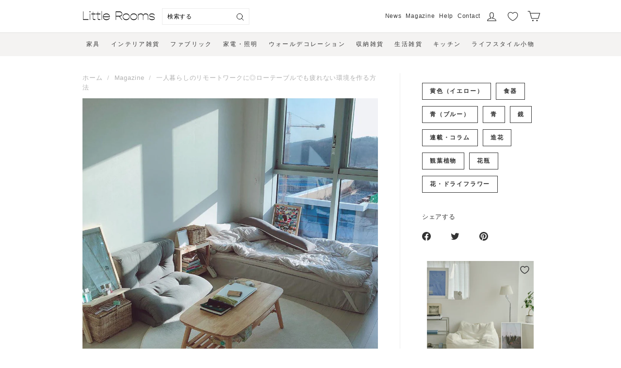

--- FILE ---
content_type: text/html; charset=utf-8
request_url: https://littlerooms.jp/blogs/article/261
body_size: 36145
content:
<!doctype html>
<html class="no-js" lang="ja" dir="ltr">
  <head>
    <meta charset="utf-8">
    <meta http-equiv="X-UA-Compatible" content="IE=edge,chrome=1">
    <meta name="viewport" content="width=device-width,initial-scale=1">
    <meta name="theme-color" content="#8b6f47">
    <link rel="canonical" href="https://littlerooms.jp/blogs/article/261">
    <link rel="preload" as="style" href="//littlerooms.jp/cdn/shop/t/42/assets/theme.css?v=11201529315530538181768891950">
    <link rel="preload" as="script" href="//littlerooms.jp/cdn/shop/t/42/assets/theme.min.js?v=139143515508010445531758753539">
    <link rel="preconnect" href="https://cdn.shopify.com">
    <link rel="preconnect" href="https://fonts.shopifycdn.com">
    <link rel="dns-prefetch" href="https://productreviews.shopifycdn.com">
    <link rel="dns-prefetch" href="https://ajax.googleapis.com">
    <link rel="dns-prefetch" href="https://maps.googleapis.com">
    <link rel="dns-prefetch" href="https://maps.gstatic.com"><link rel="shortcut icon" href="//littlerooms.jp/cdn/shop/files/LR_logomark_211118_whiteback_64x64.png?v=1640070683" type="image/png">
      <link rel="icon" href="//littlerooms.jp/cdn/shop/files/LR_logomark_211118_whiteback_192x192.png?v=1640070683" type="image/png">
      <link rel="apple-touch-icon" sizes="180x180" href="//littlerooms.jp/cdn/shop/files/LR_logomark_211118_whiteback_180x180.png?v=1640070683"><title>一人暮らしのリモートワークに◎ローテーブルでも疲れない環境を作る方法
&ndash; Little Rooms
</title>
<meta name="description" content="このご時世、家で仕事をすることが増えた人も多いはず。一人暮らしだとお部屋にローテーブルしかなくて、長時間PC作業を続けるのが辛いという人も多いはず。今回は、ローテーブルでのリモートワークでも疲れにくい環境作りやお役立ちアイテムをご紹介します。">


  <meta property="og:site_name" content="Little Rooms">
  <meta property="og:url" content="https://littlerooms.jp/blogs/article/261">
  <meta property="og:title" content="一人暮らしのリモートワークに◎ローテーブルでも疲れない環境を作る方法">
  <meta property="og:type" content="article">
  <meta property="og:description" content="このご時世、家で仕事をすることが増えた人も多いはず。一人暮らしだとお部屋にローテーブルしかなくて、長時間PC作業を続けるのが辛いという人も多いはず。今回は、ローテーブルでのリモートワークでも疲れにくい環境作りやお役立ちアイテムをご紹介します。">
<meta property="og:image" content="http://littlerooms.jp/cdn/shop/articles/8e19801b10e2988b9a4d3a446823c762-864416.jpg?v=1692499539">
    <meta property="og:image:secure_url" content="https://littlerooms.jp/cdn/shop/articles/8e19801b10e2988b9a4d3a446823c762-864416.jpg?v=1692499539">
    <meta property="og:image:width" content="1080">
    <meta property="og:image:height" content="1080">
    <meta name="twitter:image" content="http://littlerooms.jp/cdn/shop/articles/8e19801b10e2988b9a4d3a446823c762-864416.jpg?v=1692499539" />

  <meta name="twitter:site" content="@littleroomsjp">
  <meta name="twitter:card" content="summary_large_image">
  <meta name="twitter:title" content="一人暮らしのリモートワークに◎ローテーブルでも疲れない環境を作る方法">
  <meta name="twitter:description" content="このご時世、家で仕事をすることが増えた人も多いはず。一人暮らしだとお部屋にローテーブルしかなくて、長時間PC作業を続けるのが辛いという人も多いはず。今回は、ローテーブルでのリモートワークでも疲れにくい環境作りやお役立ちアイテムをご紹介します。">

<!-- Google Tag Manager -->
<script>(function(w,d,s,l,i){w[l]=w[l]||[];w[l].push({'gtm.start':
      new Date().getTime(),event:'gtm.js'});var f=d.getElementsByTagName(s)[0],
    j=d.createElement(s),dl=l!='dataLayer'?'&l='+l:'';j.async=true;j.src=
    'https://www.googletagmanager.com/gtm.js?id='+i+dl;f.parentNode.insertBefore(j,f);
  })(window,document,'script','dataLayer','GTM-TZ9V3BF');</script>
<!-- End Google Tag Manager -->


    
<style data-shopify>@font-face {
  font-family: "Tenor Sans";
  font-weight: 400;
  font-style: normal;
  font-display: swap;
  src: url("//littlerooms.jp/cdn/fonts/tenor_sans/tenorsans_n4.966071a72c28462a9256039d3e3dc5b0cf314f65.woff2") format("woff2"),
       url("//littlerooms.jp/cdn/fonts/tenor_sans/tenorsans_n4.2282841d948f9649ba5c3cad6ea46df268141820.woff") format("woff");
}

  

  
  
  
</style>
    <link href="//littlerooms.jp/cdn/shop/t/42/assets/theme.css?v=11201529315530538181768891950" rel="stylesheet" type="text/css" media="all" />
<style data-shopify>:root {
    --typeHeaderPrimary: "Tenor Sans";
    --typeHeaderFallback: sans-serif;
    --typeHeaderSize: 24px;
    --typeHeaderWeight: 400;
    --typeHeaderLineHeight: 1.1;
    --typeHeaderSpacing: 0.05em;

    --typeBasePrimary:"system_ui";
    --typeBaseFallback:-apple-system, 'Segoe UI', Roboto, 'Helvetica Neue', 'Noto Sans', 'Liberation Sans', Arial, sans-serif, 'Apple Color Emoji', 'Segoe UI Emoji', 'Segoe UI Symbol', 'Noto Color Emoji';
    --typeBaseSize: 15px;
    --typeBaseWeight: 400;
    --typeBaseSpacing: 0.05em;
    --typeBaseLineHeight: 1.6;

    --loosyFont:"Noto Sans Japanese";

    --colorSmallImageBg: #ffffff;
    --colorSmallImageBgDark: #f7f7f7;
    --colorLargeImageBg: #333333;
    --colorLargeImageBgLight: #545454;

    --iconWeight: 3px;
    --iconLinecaps: round;

    
      --buttonRadius: 3px;
      --btnPadding: 11px 25px;
    

    
      --roundness: 0px;
    

    
      --gridThickness: 0px;
    

    --productTileMargin: 0%;
    --collectionTileMargin: 0%;

    --swatchSize: 40px;
  }

  @media screen and (max-width: 768px) {
    :root {
      --typeBaseSize: 13px;

      
        --roundness: 0px;
        --btnPadding: 9px 17px;
      
    }
  }</style>
    
    
    
    


    
    

    <script>
      document.documentElement.className = document.documentElement.className.replace('no-js', 'js');

      window.theme = window.theme || {};
      theme.routes = {
        home: "/",
        collections: "/collections",
        cart: "/cart.js",
        cartPage: "/cart",
        cartAdd: "/cart/add.js",
        cartChange: "/cart/change.js",
        search: "/search"
      };
      theme.strings = {
        soldOut: "Sold out",
        unavailable: "利用できません",
        inStockLabel: "",
        stockLabel: "",
        willNotShipUntil: "",
        willBeInStockAfter: "",
        waitingForStock: "",
        savePrice: "[saved_amount] OFF",
        cartEmpty: "カート内に商品がありません。",
        cartTermsConfirmation: "",
        searchCollections: "Collections:",
        searchPages: "",
        searchArticles: ""
      };
      theme.settings = {
        dynamicVariantsEnable: true,
        cartType: "dropdown",
        isCustomerTemplate: false,
        moneyFormat: "¥{{amount_no_decimals}}",
        saveType: "percent",
        productImageSize: "square",
        productImageCover: true,
        predictiveSearch: true,
        predictiveSearchType: "product,article,page",
        superScriptSetting: true,
        superScriptPrice: false,
        quickView: false,
        quickAdd: false,
        themeName: 'Expanse',
        themeVersion: "2.1.0"
      };
    </script>

    <script src="//littlerooms.jp/cdn/shop/t/42/assets/polyfill.js?v=166696202978375179561758753539"></script>
    
  
  
  


<script>
  var ignoreErrors = [
    /Non-Error promise rejection captured with .*/,
    /Non-Error exception captured with .*/,
    /Redirected from .* via a navigation guard/,
    '404 (Not Found)',
    'Failed to fetch',
    'ResizeObserver loop limit exceeded',
    'ネットワーク接続が切れました。',
    'キャンセルしました',
    /NetworkError when attempting to fetch resource./,
    "Can't find variable: _AutofillCallbackHandler"
  ];
  /**
  Sentry.onLoad(function() {
    Sentry.init({
      whitelistUrls: [/^https:\/\/littlerooms\.jp.*$/],
      ignoreErrors: ignoreErrors,
    });
  });
   **/
</script>

<script>window.performance && window.performance.mark && window.performance.mark('shopify.content_for_header.start');</script><meta name="google-site-verification" content="n-QOOLeUcBmH1pNo5Kpct1gK7coiusphN_C0Julfp-g">
<meta name="facebook-domain-verification" content="86nk4uwq9hskbmoqoea39jpk1mqvbo">
<meta id="shopify-digital-wallet" name="shopify-digital-wallet" content="/8614936636/digital_wallets/dialog">
<meta name="shopify-checkout-api-token" content="31bb7ba824e277d49234fe695a3a409b">
<meta id="in-context-paypal-metadata" data-shop-id="8614936636" data-venmo-supported="false" data-environment="production" data-locale="ja_JP" data-paypal-v4="true" data-currency="JPY">
<link rel="alternate" type="application/atom+xml" title="Feed" href="/blogs/article.atom" />
<script async="async" src="/checkouts/internal/preloads.js?locale=ja-JP"></script>
<link rel="preconnect" href="https://shop.app" crossorigin="anonymous">
<script async="async" src="https://shop.app/checkouts/internal/preloads.js?locale=ja-JP&shop_id=8614936636" crossorigin="anonymous"></script>
<script id="apple-pay-shop-capabilities" type="application/json">{"shopId":8614936636,"countryCode":"JP","currencyCode":"JPY","merchantCapabilities":["supports3DS"],"merchantId":"gid:\/\/shopify\/Shop\/8614936636","merchantName":"Little Rooms","requiredBillingContactFields":["postalAddress","email","phone"],"requiredShippingContactFields":["postalAddress","email","phone"],"shippingType":"shipping","supportedNetworks":["visa","masterCard","amex","jcb","discover"],"total":{"type":"pending","label":"Little Rooms","amount":"1.00"},"shopifyPaymentsEnabled":true,"supportsSubscriptions":true}</script>
<script id="shopify-features" type="application/json">{"accessToken":"31bb7ba824e277d49234fe695a3a409b","betas":["rich-media-storefront-analytics"],"domain":"littlerooms.jp","predictiveSearch":false,"shopId":8614936636,"locale":"ja"}</script>
<script>var Shopify = Shopify || {};
Shopify.shop = "littlerooms-jp.myshopify.com";
Shopify.locale = "ja";
Shopify.currency = {"active":"JPY","rate":"1.0"};
Shopify.country = "JP";
Shopify.theme = {"name":"little-rooms\/main","id":138333388918,"schema_name":"Expanse","schema_version":"2.1.0","theme_store_id":null,"role":"main"};
Shopify.theme.handle = "null";
Shopify.theme.style = {"id":null,"handle":null};
Shopify.cdnHost = "littlerooms.jp/cdn";
Shopify.routes = Shopify.routes || {};
Shopify.routes.root = "/";</script>
<script type="module">!function(o){(o.Shopify=o.Shopify||{}).modules=!0}(window);</script>
<script>!function(o){function n(){var o=[];function n(){o.push(Array.prototype.slice.apply(arguments))}return n.q=o,n}var t=o.Shopify=o.Shopify||{};t.loadFeatures=n(),t.autoloadFeatures=n()}(window);</script>
<script>
  window.ShopifyPay = window.ShopifyPay || {};
  window.ShopifyPay.apiHost = "shop.app\/pay";
  window.ShopifyPay.redirectState = null;
</script>
<script id="shop-js-analytics" type="application/json">{"pageType":"article"}</script>
<script defer="defer" async type="module" src="//littlerooms.jp/cdn/shopifycloud/shop-js/modules/v2/client.init-shop-cart-sync_PyU3Cxph.ja.esm.js"></script>
<script defer="defer" async type="module" src="//littlerooms.jp/cdn/shopifycloud/shop-js/modules/v2/chunk.common_3XpQ5sgE.esm.js"></script>
<script type="module">
  await import("//littlerooms.jp/cdn/shopifycloud/shop-js/modules/v2/client.init-shop-cart-sync_PyU3Cxph.ja.esm.js");
await import("//littlerooms.jp/cdn/shopifycloud/shop-js/modules/v2/chunk.common_3XpQ5sgE.esm.js");

  window.Shopify.SignInWithShop?.initShopCartSync?.({"fedCMEnabled":true,"windoidEnabled":true});

</script>
<script>
  window.Shopify = window.Shopify || {};
  if (!window.Shopify.featureAssets) window.Shopify.featureAssets = {};
  window.Shopify.featureAssets['shop-js'] = {"shop-cart-sync":["modules/v2/client.shop-cart-sync_iBe2HkXL.ja.esm.js","modules/v2/chunk.common_3XpQ5sgE.esm.js"],"init-fed-cm":["modules/v2/client.init-fed-cm_4nT_o4d8.ja.esm.js","modules/v2/chunk.common_3XpQ5sgE.esm.js"],"init-windoid":["modules/v2/client.init-windoid_qVCuPx85.ja.esm.js","modules/v2/chunk.common_3XpQ5sgE.esm.js"],"shop-cash-offers":["modules/v2/client.shop-cash-offers_xgnxIoYx.ja.esm.js","modules/v2/chunk.common_3XpQ5sgE.esm.js","modules/v2/chunk.modal_CDmZwZ67.esm.js"],"shop-button":["modules/v2/client.shop-button_D-AUf6XJ.ja.esm.js","modules/v2/chunk.common_3XpQ5sgE.esm.js"],"init-shop-email-lookup-coordinator":["modules/v2/client.init-shop-email-lookup-coordinator_CoiRXg_f.ja.esm.js","modules/v2/chunk.common_3XpQ5sgE.esm.js"],"shop-toast-manager":["modules/v2/client.shop-toast-manager_2q6-qtse.ja.esm.js","modules/v2/chunk.common_3XpQ5sgE.esm.js"],"shop-login-button":["modules/v2/client.shop-login-button_jJCllpG3.ja.esm.js","modules/v2/chunk.common_3XpQ5sgE.esm.js","modules/v2/chunk.modal_CDmZwZ67.esm.js"],"avatar":["modules/v2/client.avatar_BTnouDA3.ja.esm.js"],"init-shop-cart-sync":["modules/v2/client.init-shop-cart-sync_PyU3Cxph.ja.esm.js","modules/v2/chunk.common_3XpQ5sgE.esm.js"],"pay-button":["modules/v2/client.pay-button_DUSCSBhc.ja.esm.js","modules/v2/chunk.common_3XpQ5sgE.esm.js"],"init-shop-for-new-customer-accounts":["modules/v2/client.init-shop-for-new-customer-accounts_CQaxpM10.ja.esm.js","modules/v2/client.shop-login-button_jJCllpG3.ja.esm.js","modules/v2/chunk.common_3XpQ5sgE.esm.js","modules/v2/chunk.modal_CDmZwZ67.esm.js"],"init-customer-accounts-sign-up":["modules/v2/client.init-customer-accounts-sign-up_C8nXD2V_.ja.esm.js","modules/v2/client.shop-login-button_jJCllpG3.ja.esm.js","modules/v2/chunk.common_3XpQ5sgE.esm.js","modules/v2/chunk.modal_CDmZwZ67.esm.js"],"shop-follow-button":["modules/v2/client.shop-follow-button_Cpw2kC42.ja.esm.js","modules/v2/chunk.common_3XpQ5sgE.esm.js","modules/v2/chunk.modal_CDmZwZ67.esm.js"],"checkout-modal":["modules/v2/client.checkout-modal_eFi38ufj.ja.esm.js","modules/v2/chunk.common_3XpQ5sgE.esm.js","modules/v2/chunk.modal_CDmZwZ67.esm.js"],"init-customer-accounts":["modules/v2/client.init-customer-accounts_DjqcXQGc.ja.esm.js","modules/v2/client.shop-login-button_jJCllpG3.ja.esm.js","modules/v2/chunk.common_3XpQ5sgE.esm.js","modules/v2/chunk.modal_CDmZwZ67.esm.js"],"lead-capture":["modules/v2/client.lead-capture_CdXRTdfz.ja.esm.js","modules/v2/chunk.common_3XpQ5sgE.esm.js","modules/v2/chunk.modal_CDmZwZ67.esm.js"],"shop-login":["modules/v2/client.shop-login_C-CHoYGE.ja.esm.js","modules/v2/chunk.common_3XpQ5sgE.esm.js","modules/v2/chunk.modal_CDmZwZ67.esm.js"],"payment-terms":["modules/v2/client.payment-terms_cWctAF1p.ja.esm.js","modules/v2/chunk.common_3XpQ5sgE.esm.js","modules/v2/chunk.modal_CDmZwZ67.esm.js"]};
</script>
<script>(function() {
  var isLoaded = false;
  function asyncLoad() {
    if (isLoaded) return;
    isLoaded = true;
    var urls = ["https:\/\/cax.channel.io\/shopify\/plugins\/848162bc-8d2b-4ec6-ab5f-53301cce6156.js?shop=littlerooms-jp.myshopify.com","https:\/\/www.vwa.la\/vwala.f188b97c58de32567039.js?shop=littlerooms-jp.myshopify.com","https:\/\/subscription-script2-pr.firebaseapp.com\/script.js?shop=littlerooms-jp.myshopify.com","\/\/d1liekpayvooaz.cloudfront.net\/apps\/customizery\/customizery.js?shop=littlerooms-jp.myshopify.com","\/\/cdn.shopify.com\/proxy\/fb502d62d5fa7275e7b51f88bbc8bfbb47b922f32a0ba1149aea4ae1f3fd5dff\/cdn.bogos.io\/script_tag\/secomapp.scripttag.js?shop=littlerooms-jp.myshopify.com\u0026sp-cache-control=cHVibGljLCBtYXgtYWdlPTkwMA","\/\/backinstock.useamp.com\/widget\/14511_1767154163.js?category=bis\u0026v=6\u0026shop=littlerooms-jp.myshopify.com"];
    for (var i = 0; i < urls.length; i++) {
      var s = document.createElement('script');
      s.type = 'text/javascript';
      s.async = true;
      s.src = urls[i];
      var x = document.getElementsByTagName('script')[0];
      x.parentNode.insertBefore(s, x);
    }
  };
  if(window.attachEvent) {
    window.attachEvent('onload', asyncLoad);
  } else {
    window.addEventListener('load', asyncLoad, false);
  }
})();</script>
<script id="__st">var __st={"a":8614936636,"offset":32400,"reqid":"e1615e65-f1ab-4dd1-9062-004b0f3f61ea-1768907724","pageurl":"littlerooms.jp\/blogs\/article\/261","s":"articles-384115867766","u":"a673ba852ff4","p":"article","rtyp":"article","rid":384115867766};</script>
<script>window.ShopifyPaypalV4VisibilityTracking = true;</script>
<script id="captcha-bootstrap">!function(){'use strict';const t='contact',e='account',n='new_comment',o=[[t,t],['blogs',n],['comments',n],[t,'customer']],c=[[e,'customer_login'],[e,'guest_login'],[e,'recover_customer_password'],[e,'create_customer']],r=t=>t.map((([t,e])=>`form[action*='/${t}']:not([data-nocaptcha='true']) input[name='form_type'][value='${e}']`)).join(','),a=t=>()=>t?[...document.querySelectorAll(t)].map((t=>t.form)):[];function s(){const t=[...o],e=r(t);return a(e)}const i='password',u='form_key',d=['recaptcha-v3-token','g-recaptcha-response','h-captcha-response',i],f=()=>{try{return window.sessionStorage}catch{return}},m='__shopify_v',_=t=>t.elements[u];function p(t,e,n=!1){try{const o=window.sessionStorage,c=JSON.parse(o.getItem(e)),{data:r}=function(t){const{data:e,action:n}=t;return t[m]||n?{data:e,action:n}:{data:t,action:n}}(c);for(const[e,n]of Object.entries(r))t.elements[e]&&(t.elements[e].value=n);n&&o.removeItem(e)}catch(o){console.error('form repopulation failed',{error:o})}}const l='form_type',E='cptcha';function T(t){t.dataset[E]=!0}const w=window,h=w.document,L='Shopify',v='ce_forms',y='captcha';let A=!1;((t,e)=>{const n=(g='f06e6c50-85a8-45c8-87d0-21a2b65856fe',I='https://cdn.shopify.com/shopifycloud/storefront-forms-hcaptcha/ce_storefront_forms_captcha_hcaptcha.v1.5.2.iife.js',D={infoText:'hCaptchaによる保護',privacyText:'プライバシー',termsText:'利用規約'},(t,e,n)=>{const o=w[L][v],c=o.bindForm;if(c)return c(t,g,e,D).then(n);var r;o.q.push([[t,g,e,D],n]),r=I,A||(h.body.append(Object.assign(h.createElement('script'),{id:'captcha-provider',async:!0,src:r})),A=!0)});var g,I,D;w[L]=w[L]||{},w[L][v]=w[L][v]||{},w[L][v].q=[],w[L][y]=w[L][y]||{},w[L][y].protect=function(t,e){n(t,void 0,e),T(t)},Object.freeze(w[L][y]),function(t,e,n,w,h,L){const[v,y,A,g]=function(t,e,n){const i=e?o:[],u=t?c:[],d=[...i,...u],f=r(d),m=r(i),_=r(d.filter((([t,e])=>n.includes(e))));return[a(f),a(m),a(_),s()]}(w,h,L),I=t=>{const e=t.target;return e instanceof HTMLFormElement?e:e&&e.form},D=t=>v().includes(t);t.addEventListener('submit',(t=>{const e=I(t);if(!e)return;const n=D(e)&&!e.dataset.hcaptchaBound&&!e.dataset.recaptchaBound,o=_(e),c=g().includes(e)&&(!o||!o.value);(n||c)&&t.preventDefault(),c&&!n&&(function(t){try{if(!f())return;!function(t){const e=f();if(!e)return;const n=_(t);if(!n)return;const o=n.value;o&&e.removeItem(o)}(t);const e=Array.from(Array(32),(()=>Math.random().toString(36)[2])).join('');!function(t,e){_(t)||t.append(Object.assign(document.createElement('input'),{type:'hidden',name:u})),t.elements[u].value=e}(t,e),function(t,e){const n=f();if(!n)return;const o=[...t.querySelectorAll(`input[type='${i}']`)].map((({name:t})=>t)),c=[...d,...o],r={};for(const[a,s]of new FormData(t).entries())c.includes(a)||(r[a]=s);n.setItem(e,JSON.stringify({[m]:1,action:t.action,data:r}))}(t,e)}catch(e){console.error('failed to persist form',e)}}(e),e.submit())}));const S=(t,e)=>{t&&!t.dataset[E]&&(n(t,e.some((e=>e===t))),T(t))};for(const o of['focusin','change'])t.addEventListener(o,(t=>{const e=I(t);D(e)&&S(e,y())}));const B=e.get('form_key'),M=e.get(l),P=B&&M;t.addEventListener('DOMContentLoaded',(()=>{const t=y();if(P)for(const e of t)e.elements[l].value===M&&p(e,B);[...new Set([...A(),...v().filter((t=>'true'===t.dataset.shopifyCaptcha))])].forEach((e=>S(e,t)))}))}(h,new URLSearchParams(w.location.search),n,t,e,['guest_login'])})(!1,!0)}();</script>
<script integrity="sha256-4kQ18oKyAcykRKYeNunJcIwy7WH5gtpwJnB7kiuLZ1E=" data-source-attribution="shopify.loadfeatures" defer="defer" src="//littlerooms.jp/cdn/shopifycloud/storefront/assets/storefront/load_feature-a0a9edcb.js" crossorigin="anonymous"></script>
<script crossorigin="anonymous" defer="defer" src="//littlerooms.jp/cdn/shopifycloud/storefront/assets/shopify_pay/storefront-65b4c6d7.js?v=20250812"></script>
<script data-source-attribution="shopify.dynamic_checkout.dynamic.init">var Shopify=Shopify||{};Shopify.PaymentButton=Shopify.PaymentButton||{isStorefrontPortableWallets:!0,init:function(){window.Shopify.PaymentButton.init=function(){};var t=document.createElement("script");t.src="https://littlerooms.jp/cdn/shopifycloud/portable-wallets/latest/portable-wallets.ja.js",t.type="module",document.head.appendChild(t)}};
</script>
<script data-source-attribution="shopify.dynamic_checkout.buyer_consent">
  function portableWalletsHideBuyerConsent(e){var t=document.getElementById("shopify-buyer-consent"),n=document.getElementById("shopify-subscription-policy-button");t&&n&&(t.classList.add("hidden"),t.setAttribute("aria-hidden","true"),n.removeEventListener("click",e))}function portableWalletsShowBuyerConsent(e){var t=document.getElementById("shopify-buyer-consent"),n=document.getElementById("shopify-subscription-policy-button");t&&n&&(t.classList.remove("hidden"),t.removeAttribute("aria-hidden"),n.addEventListener("click",e))}window.Shopify?.PaymentButton&&(window.Shopify.PaymentButton.hideBuyerConsent=portableWalletsHideBuyerConsent,window.Shopify.PaymentButton.showBuyerConsent=portableWalletsShowBuyerConsent);
</script>
<script data-source-attribution="shopify.dynamic_checkout.cart.bootstrap">document.addEventListener("DOMContentLoaded",(function(){function t(){return document.querySelector("shopify-accelerated-checkout-cart, shopify-accelerated-checkout")}if(t())Shopify.PaymentButton.init();else{new MutationObserver((function(e,n){t()&&(Shopify.PaymentButton.init(),n.disconnect())})).observe(document.body,{childList:!0,subtree:!0})}}));
</script>
<link id="shopify-accelerated-checkout-styles" rel="stylesheet" media="screen" href="https://littlerooms.jp/cdn/shopifycloud/portable-wallets/latest/accelerated-checkout-backwards-compat.css" crossorigin="anonymous">
<style id="shopify-accelerated-checkout-cart">
        #shopify-buyer-consent {
  margin-top: 1em;
  display: inline-block;
  width: 100%;
}

#shopify-buyer-consent.hidden {
  display: none;
}

#shopify-subscription-policy-button {
  background: none;
  border: none;
  padding: 0;
  text-decoration: underline;
  font-size: inherit;
  cursor: pointer;
}

#shopify-subscription-policy-button::before {
  box-shadow: none;
}

      </style>

<script>window.performance && window.performance.mark && window.performance.mark('shopify.content_for_header.end');</script>

    <script src="//littlerooms.jp/cdn/shop/t/42/assets/vendor-scripts-v1.js" defer="defer"></script>
    <script src="//littlerooms.jp/cdn/shop/t/42/assets/main.js?v=53463055096503664291758753525"></script>
    <script src="//littlerooms.jp/cdn/shop/t/42/assets/theme.min.js?v=139143515508010445531758753539" defer="defer"></script>
    <!-- TODO: minを使うようにする -->

<script id="back-in-stock-helper">
    var _BISConfig = _BISConfig || {};
  
  
  
  
  </script>
  
    <script>window.is_hulkpo_installed=false</script>


  

<!-- BEGIN app block: shopify://apps/leeep-ugc/blocks/tracking/d2efb67d-fe03-4476-a386-d4a4160b094c --><!-- LEEEP tracking tag start -->
<script src="https://tracking.leeep.jp/v1/tracking/js" defer></script>
<script src="https://cite.leeep.jp/v2/embed/js" defer></script>
<script defer>
  document.addEventListener('DOMContentLoaded', _ => {
    // product id を取得
    // cart product id を product id として利用する
    

    
      // そのまま cart product id を product id として利用する

      // 移行期間のガードコード
      // metafield_key_product_id から product id を取得出来た場合はそちらを利用する
      
      
      // ガードここまで
    

    // cite one tag
    LeeepCite.init({
      site_id: '1073483133694783488',
      uid: '',
      product_id: ''
    });
  });
</script>
<!-- LEEEP tracking tag end -->


<!-- END app block --><!-- BEGIN app block: shopify://apps/pagefly-page-builder/blocks/app-embed/83e179f7-59a0-4589-8c66-c0dddf959200 -->

<!-- BEGIN app snippet: pagefly-cro-ab-testing-main -->







<script>
  ;(function () {
    const url = new URL(window.location)
    const viewParam = url.searchParams.get('view')
    if (viewParam && viewParam.includes('variant-pf-')) {
      url.searchParams.set('pf_v', viewParam)
      url.searchParams.delete('view')
      window.history.replaceState({}, '', url)
    }
  })()
</script>



<script type='module'>
  
  window.PAGEFLY_CRO = window.PAGEFLY_CRO || {}

  window.PAGEFLY_CRO['data_debug'] = {
    original_template_suffix: "",
    allow_ab_test: false,
    ab_test_start_time: 0,
    ab_test_end_time: 0,
    today_date_time: 1768907724000,
  }
  window.PAGEFLY_CRO['GA4'] = { enabled: true}
</script>

<!-- END app snippet -->








  <script src='https://cdn.shopify.com/extensions/019bb4f9-aed6-78a3-be91-e9d44663e6bf/pagefly-page-builder-215/assets/pagefly-helper.js' defer='defer'></script>

  <script src='https://cdn.shopify.com/extensions/019bb4f9-aed6-78a3-be91-e9d44663e6bf/pagefly-page-builder-215/assets/pagefly-general-helper.js' defer='defer'></script>

  <script src='https://cdn.shopify.com/extensions/019bb4f9-aed6-78a3-be91-e9d44663e6bf/pagefly-page-builder-215/assets/pagefly-snap-slider.js' defer='defer'></script>

  <script src='https://cdn.shopify.com/extensions/019bb4f9-aed6-78a3-be91-e9d44663e6bf/pagefly-page-builder-215/assets/pagefly-slideshow-v3.js' defer='defer'></script>

  <script src='https://cdn.shopify.com/extensions/019bb4f9-aed6-78a3-be91-e9d44663e6bf/pagefly-page-builder-215/assets/pagefly-slideshow-v4.js' defer='defer'></script>

  <script src='https://cdn.shopify.com/extensions/019bb4f9-aed6-78a3-be91-e9d44663e6bf/pagefly-page-builder-215/assets/pagefly-glider.js' defer='defer'></script>

  <script src='https://cdn.shopify.com/extensions/019bb4f9-aed6-78a3-be91-e9d44663e6bf/pagefly-page-builder-215/assets/pagefly-slideshow-v1-v2.js' defer='defer'></script>

  <script src='https://cdn.shopify.com/extensions/019bb4f9-aed6-78a3-be91-e9d44663e6bf/pagefly-page-builder-215/assets/pagefly-product-media.js' defer='defer'></script>

  <script src='https://cdn.shopify.com/extensions/019bb4f9-aed6-78a3-be91-e9d44663e6bf/pagefly-page-builder-215/assets/pagefly-product.js' defer='defer'></script>


<script id='pagefly-helper-data' type='application/json'>
  {
    "page_optimization": {
      "assets_prefetching": true
    },
    "elements_asset_mapper": {
      "Accordion": "https://cdn.shopify.com/extensions/019bb4f9-aed6-78a3-be91-e9d44663e6bf/pagefly-page-builder-215/assets/pagefly-accordion.js",
      "Accordion3": "https://cdn.shopify.com/extensions/019bb4f9-aed6-78a3-be91-e9d44663e6bf/pagefly-page-builder-215/assets/pagefly-accordion3.js",
      "CountDown": "https://cdn.shopify.com/extensions/019bb4f9-aed6-78a3-be91-e9d44663e6bf/pagefly-page-builder-215/assets/pagefly-countdown.js",
      "GMap1": "https://cdn.shopify.com/extensions/019bb4f9-aed6-78a3-be91-e9d44663e6bf/pagefly-page-builder-215/assets/pagefly-gmap.js",
      "GMap2": "https://cdn.shopify.com/extensions/019bb4f9-aed6-78a3-be91-e9d44663e6bf/pagefly-page-builder-215/assets/pagefly-gmap.js",
      "GMapBasicV2": "https://cdn.shopify.com/extensions/019bb4f9-aed6-78a3-be91-e9d44663e6bf/pagefly-page-builder-215/assets/pagefly-gmap.js",
      "GMapAdvancedV2": "https://cdn.shopify.com/extensions/019bb4f9-aed6-78a3-be91-e9d44663e6bf/pagefly-page-builder-215/assets/pagefly-gmap.js",
      "HTML.Video": "https://cdn.shopify.com/extensions/019bb4f9-aed6-78a3-be91-e9d44663e6bf/pagefly-page-builder-215/assets/pagefly-htmlvideo.js",
      "HTML.Video2": "https://cdn.shopify.com/extensions/019bb4f9-aed6-78a3-be91-e9d44663e6bf/pagefly-page-builder-215/assets/pagefly-htmlvideo2.js",
      "HTML.Video3": "https://cdn.shopify.com/extensions/019bb4f9-aed6-78a3-be91-e9d44663e6bf/pagefly-page-builder-215/assets/pagefly-htmlvideo2.js",
      "BackgroundVideo": "https://cdn.shopify.com/extensions/019bb4f9-aed6-78a3-be91-e9d44663e6bf/pagefly-page-builder-215/assets/pagefly-htmlvideo2.js",
      "Instagram": "https://cdn.shopify.com/extensions/019bb4f9-aed6-78a3-be91-e9d44663e6bf/pagefly-page-builder-215/assets/pagefly-instagram.js",
      "Instagram2": "https://cdn.shopify.com/extensions/019bb4f9-aed6-78a3-be91-e9d44663e6bf/pagefly-page-builder-215/assets/pagefly-instagram.js",
      "Insta3": "https://cdn.shopify.com/extensions/019bb4f9-aed6-78a3-be91-e9d44663e6bf/pagefly-page-builder-215/assets/pagefly-instagram3.js",
      "Tabs": "https://cdn.shopify.com/extensions/019bb4f9-aed6-78a3-be91-e9d44663e6bf/pagefly-page-builder-215/assets/pagefly-tab.js",
      "Tabs3": "https://cdn.shopify.com/extensions/019bb4f9-aed6-78a3-be91-e9d44663e6bf/pagefly-page-builder-215/assets/pagefly-tab3.js",
      "ProductBox": "https://cdn.shopify.com/extensions/019bb4f9-aed6-78a3-be91-e9d44663e6bf/pagefly-page-builder-215/assets/pagefly-cart.js",
      "FBPageBox2": "https://cdn.shopify.com/extensions/019bb4f9-aed6-78a3-be91-e9d44663e6bf/pagefly-page-builder-215/assets/pagefly-facebook.js",
      "FBLikeButton2": "https://cdn.shopify.com/extensions/019bb4f9-aed6-78a3-be91-e9d44663e6bf/pagefly-page-builder-215/assets/pagefly-facebook.js",
      "TwitterFeed2": "https://cdn.shopify.com/extensions/019bb4f9-aed6-78a3-be91-e9d44663e6bf/pagefly-page-builder-215/assets/pagefly-twitter.js",
      "Paragraph4": "https://cdn.shopify.com/extensions/019bb4f9-aed6-78a3-be91-e9d44663e6bf/pagefly-page-builder-215/assets/pagefly-paragraph4.js",

      "AliReviews": "https://cdn.shopify.com/extensions/019bb4f9-aed6-78a3-be91-e9d44663e6bf/pagefly-page-builder-215/assets/pagefly-3rd-elements.js",
      "BackInStock": "https://cdn.shopify.com/extensions/019bb4f9-aed6-78a3-be91-e9d44663e6bf/pagefly-page-builder-215/assets/pagefly-3rd-elements.js",
      "GloboBackInStock": "https://cdn.shopify.com/extensions/019bb4f9-aed6-78a3-be91-e9d44663e6bf/pagefly-page-builder-215/assets/pagefly-3rd-elements.js",
      "GrowaveWishlist": "https://cdn.shopify.com/extensions/019bb4f9-aed6-78a3-be91-e9d44663e6bf/pagefly-page-builder-215/assets/pagefly-3rd-elements.js",
      "InfiniteOptionsShopPad": "https://cdn.shopify.com/extensions/019bb4f9-aed6-78a3-be91-e9d44663e6bf/pagefly-page-builder-215/assets/pagefly-3rd-elements.js",
      "InkybayProductPersonalizer": "https://cdn.shopify.com/extensions/019bb4f9-aed6-78a3-be91-e9d44663e6bf/pagefly-page-builder-215/assets/pagefly-3rd-elements.js",
      "LimeSpot": "https://cdn.shopify.com/extensions/019bb4f9-aed6-78a3-be91-e9d44663e6bf/pagefly-page-builder-215/assets/pagefly-3rd-elements.js",
      "Loox": "https://cdn.shopify.com/extensions/019bb4f9-aed6-78a3-be91-e9d44663e6bf/pagefly-page-builder-215/assets/pagefly-3rd-elements.js",
      "Opinew": "https://cdn.shopify.com/extensions/019bb4f9-aed6-78a3-be91-e9d44663e6bf/pagefly-page-builder-215/assets/pagefly-3rd-elements.js",
      "Powr": "https://cdn.shopify.com/extensions/019bb4f9-aed6-78a3-be91-e9d44663e6bf/pagefly-page-builder-215/assets/pagefly-3rd-elements.js",
      "ProductReviews": "https://cdn.shopify.com/extensions/019bb4f9-aed6-78a3-be91-e9d44663e6bf/pagefly-page-builder-215/assets/pagefly-3rd-elements.js",
      "PushOwl": "https://cdn.shopify.com/extensions/019bb4f9-aed6-78a3-be91-e9d44663e6bf/pagefly-page-builder-215/assets/pagefly-3rd-elements.js",
      "ReCharge": "https://cdn.shopify.com/extensions/019bb4f9-aed6-78a3-be91-e9d44663e6bf/pagefly-page-builder-215/assets/pagefly-3rd-elements.js",
      "Rivyo": "https://cdn.shopify.com/extensions/019bb4f9-aed6-78a3-be91-e9d44663e6bf/pagefly-page-builder-215/assets/pagefly-3rd-elements.js",
      "TrackingMore": "https://cdn.shopify.com/extensions/019bb4f9-aed6-78a3-be91-e9d44663e6bf/pagefly-page-builder-215/assets/pagefly-3rd-elements.js",
      "Vitals": "https://cdn.shopify.com/extensions/019bb4f9-aed6-78a3-be91-e9d44663e6bf/pagefly-page-builder-215/assets/pagefly-3rd-elements.js",
      "Wiser": "https://cdn.shopify.com/extensions/019bb4f9-aed6-78a3-be91-e9d44663e6bf/pagefly-page-builder-215/assets/pagefly-3rd-elements.js"
    },
    "custom_elements_mapper": {
      "pf-click-action-element": "https://cdn.shopify.com/extensions/019bb4f9-aed6-78a3-be91-e9d44663e6bf/pagefly-page-builder-215/assets/pagefly-click-action-element.js",
      "pf-dialog-element": "https://cdn.shopify.com/extensions/019bb4f9-aed6-78a3-be91-e9d44663e6bf/pagefly-page-builder-215/assets/pagefly-dialog-element.js"
    }
  }
</script>


<!-- END app block --><link href="https://monorail-edge.shopifysvc.com" rel="dns-prefetch">
<script>(function(){if ("sendBeacon" in navigator && "performance" in window) {try {var session_token_from_headers = performance.getEntriesByType('navigation')[0].serverTiming.find(x => x.name == '_s').description;} catch {var session_token_from_headers = undefined;}var session_cookie_matches = document.cookie.match(/_shopify_s=([^;]*)/);var session_token_from_cookie = session_cookie_matches && session_cookie_matches.length === 2 ? session_cookie_matches[1] : "";var session_token = session_token_from_headers || session_token_from_cookie || "";function handle_abandonment_event(e) {var entries = performance.getEntries().filter(function(entry) {return /monorail-edge.shopifysvc.com/.test(entry.name);});if (!window.abandonment_tracked && entries.length === 0) {window.abandonment_tracked = true;var currentMs = Date.now();var navigation_start = performance.timing.navigationStart;var payload = {shop_id: 8614936636,url: window.location.href,navigation_start,duration: currentMs - navigation_start,session_token,page_type: "article"};window.navigator.sendBeacon("https://monorail-edge.shopifysvc.com/v1/produce", JSON.stringify({schema_id: "online_store_buyer_site_abandonment/1.1",payload: payload,metadata: {event_created_at_ms: currentMs,event_sent_at_ms: currentMs}}));}}window.addEventListener('pagehide', handle_abandonment_event);}}());</script>
<script id="web-pixels-manager-setup">(function e(e,d,r,n,o){if(void 0===o&&(o={}),!Boolean(null===(a=null===(i=window.Shopify)||void 0===i?void 0:i.analytics)||void 0===a?void 0:a.replayQueue)){var i,a;window.Shopify=window.Shopify||{};var t=window.Shopify;t.analytics=t.analytics||{};var s=t.analytics;s.replayQueue=[],s.publish=function(e,d,r){return s.replayQueue.push([e,d,r]),!0};try{self.performance.mark("wpm:start")}catch(e){}var l=function(){var e={modern:/Edge?\/(1{2}[4-9]|1[2-9]\d|[2-9]\d{2}|\d{4,})\.\d+(\.\d+|)|Firefox\/(1{2}[4-9]|1[2-9]\d|[2-9]\d{2}|\d{4,})\.\d+(\.\d+|)|Chrom(ium|e)\/(9{2}|\d{3,})\.\d+(\.\d+|)|(Maci|X1{2}).+ Version\/(15\.\d+|(1[6-9]|[2-9]\d|\d{3,})\.\d+)([,.]\d+|)( \(\w+\)|)( Mobile\/\w+|) Safari\/|Chrome.+OPR\/(9{2}|\d{3,})\.\d+\.\d+|(CPU[ +]OS|iPhone[ +]OS|CPU[ +]iPhone|CPU IPhone OS|CPU iPad OS)[ +]+(15[._]\d+|(1[6-9]|[2-9]\d|\d{3,})[._]\d+)([._]\d+|)|Android:?[ /-](13[3-9]|1[4-9]\d|[2-9]\d{2}|\d{4,})(\.\d+|)(\.\d+|)|Android.+Firefox\/(13[5-9]|1[4-9]\d|[2-9]\d{2}|\d{4,})\.\d+(\.\d+|)|Android.+Chrom(ium|e)\/(13[3-9]|1[4-9]\d|[2-9]\d{2}|\d{4,})\.\d+(\.\d+|)|SamsungBrowser\/([2-9]\d|\d{3,})\.\d+/,legacy:/Edge?\/(1[6-9]|[2-9]\d|\d{3,})\.\d+(\.\d+|)|Firefox\/(5[4-9]|[6-9]\d|\d{3,})\.\d+(\.\d+|)|Chrom(ium|e)\/(5[1-9]|[6-9]\d|\d{3,})\.\d+(\.\d+|)([\d.]+$|.*Safari\/(?![\d.]+ Edge\/[\d.]+$))|(Maci|X1{2}).+ Version\/(10\.\d+|(1[1-9]|[2-9]\d|\d{3,})\.\d+)([,.]\d+|)( \(\w+\)|)( Mobile\/\w+|) Safari\/|Chrome.+OPR\/(3[89]|[4-9]\d|\d{3,})\.\d+\.\d+|(CPU[ +]OS|iPhone[ +]OS|CPU[ +]iPhone|CPU IPhone OS|CPU iPad OS)[ +]+(10[._]\d+|(1[1-9]|[2-9]\d|\d{3,})[._]\d+)([._]\d+|)|Android:?[ /-](13[3-9]|1[4-9]\d|[2-9]\d{2}|\d{4,})(\.\d+|)(\.\d+|)|Mobile Safari.+OPR\/([89]\d|\d{3,})\.\d+\.\d+|Android.+Firefox\/(13[5-9]|1[4-9]\d|[2-9]\d{2}|\d{4,})\.\d+(\.\d+|)|Android.+Chrom(ium|e)\/(13[3-9]|1[4-9]\d|[2-9]\d{2}|\d{4,})\.\d+(\.\d+|)|Android.+(UC? ?Browser|UCWEB|U3)[ /]?(15\.([5-9]|\d{2,})|(1[6-9]|[2-9]\d|\d{3,})\.\d+)\.\d+|SamsungBrowser\/(5\.\d+|([6-9]|\d{2,})\.\d+)|Android.+MQ{2}Browser\/(14(\.(9|\d{2,})|)|(1[5-9]|[2-9]\d|\d{3,})(\.\d+|))(\.\d+|)|K[Aa][Ii]OS\/(3\.\d+|([4-9]|\d{2,})\.\d+)(\.\d+|)/},d=e.modern,r=e.legacy,n=navigator.userAgent;return n.match(d)?"modern":n.match(r)?"legacy":"unknown"}(),u="modern"===l?"modern":"legacy",c=(null!=n?n:{modern:"",legacy:""})[u],f=function(e){return[e.baseUrl,"/wpm","/b",e.hashVersion,"modern"===e.buildTarget?"m":"l",".js"].join("")}({baseUrl:d,hashVersion:r,buildTarget:u}),m=function(e){var d=e.version,r=e.bundleTarget,n=e.surface,o=e.pageUrl,i=e.monorailEndpoint;return{emit:function(e){var a=e.status,t=e.errorMsg,s=(new Date).getTime(),l=JSON.stringify({metadata:{event_sent_at_ms:s},events:[{schema_id:"web_pixels_manager_load/3.1",payload:{version:d,bundle_target:r,page_url:o,status:a,surface:n,error_msg:t},metadata:{event_created_at_ms:s}}]});if(!i)return console&&console.warn&&console.warn("[Web Pixels Manager] No Monorail endpoint provided, skipping logging."),!1;try{return self.navigator.sendBeacon.bind(self.navigator)(i,l)}catch(e){}var u=new XMLHttpRequest;try{return u.open("POST",i,!0),u.setRequestHeader("Content-Type","text/plain"),u.send(l),!0}catch(e){return console&&console.warn&&console.warn("[Web Pixels Manager] Got an unhandled error while logging to Monorail."),!1}}}}({version:r,bundleTarget:l,surface:e.surface,pageUrl:self.location.href,monorailEndpoint:e.monorailEndpoint});try{o.browserTarget=l,function(e){var d=e.src,r=e.async,n=void 0===r||r,o=e.onload,i=e.onerror,a=e.sri,t=e.scriptDataAttributes,s=void 0===t?{}:t,l=document.createElement("script"),u=document.querySelector("head"),c=document.querySelector("body");if(l.async=n,l.src=d,a&&(l.integrity=a,l.crossOrigin="anonymous"),s)for(var f in s)if(Object.prototype.hasOwnProperty.call(s,f))try{l.dataset[f]=s[f]}catch(e){}if(o&&l.addEventListener("load",o),i&&l.addEventListener("error",i),u)u.appendChild(l);else{if(!c)throw new Error("Did not find a head or body element to append the script");c.appendChild(l)}}({src:f,async:!0,onload:function(){if(!function(){var e,d;return Boolean(null===(d=null===(e=window.Shopify)||void 0===e?void 0:e.analytics)||void 0===d?void 0:d.initialized)}()){var d=window.webPixelsManager.init(e)||void 0;if(d){var r=window.Shopify.analytics;r.replayQueue.forEach((function(e){var r=e[0],n=e[1],o=e[2];d.publishCustomEvent(r,n,o)})),r.replayQueue=[],r.publish=d.publishCustomEvent,r.visitor=d.visitor,r.initialized=!0}}},onerror:function(){return m.emit({status:"failed",errorMsg:"".concat(f," has failed to load")})},sri:function(e){var d=/^sha384-[A-Za-z0-9+/=]+$/;return"string"==typeof e&&d.test(e)}(c)?c:"",scriptDataAttributes:o}),m.emit({status:"loading"})}catch(e){m.emit({status:"failed",errorMsg:(null==e?void 0:e.message)||"Unknown error"})}}})({shopId: 8614936636,storefrontBaseUrl: "https://littlerooms.jp",extensionsBaseUrl: "https://extensions.shopifycdn.com/cdn/shopifycloud/web-pixels-manager",monorailEndpoint: "https://monorail-edge.shopifysvc.com/unstable/produce_batch",surface: "storefront-renderer",enabledBetaFlags: ["2dca8a86"],webPixelsConfigList: [{"id":"1438089334","configuration":"{\"shop\":\"littlerooms-jp.myshopify.com\",\"collect_url\":\"https:\\\/\\\/collect.bogos.io\\\/collect\"}","eventPayloadVersion":"v1","runtimeContext":"STRICT","scriptVersion":"27aaba9b0270b21ff3511bb6f0b97902","type":"APP","apiClientId":177733,"privacyPurposes":["ANALYTICS","MARKETING","SALE_OF_DATA"],"dataSharingAdjustments":{"protectedCustomerApprovalScopes":["read_customer_address","read_customer_email","read_customer_name","read_customer_personal_data","read_customer_phone"]}},{"id":"1335918710","configuration":"{\"focusDuration\":\"3\"}","eventPayloadVersion":"v1","runtimeContext":"STRICT","scriptVersion":"5267644d2647fc677b620ee257b1625c","type":"APP","apiClientId":1743893,"privacyPurposes":["ANALYTICS","SALE_OF_DATA"],"dataSharingAdjustments":{"protectedCustomerApprovalScopes":["read_customer_personal_data"]}},{"id":"414908534","configuration":"{\"websiteID\":\"1073483133694783488\"}","eventPayloadVersion":"v1","runtimeContext":"STRICT","scriptVersion":"0959a59e5c38df9d9678fb476b39c9bf","type":"APP","apiClientId":6904563,"privacyPurposes":["ANALYTICS","MARKETING","SALE_OF_DATA"],"dataSharingAdjustments":{"protectedCustomerApprovalScopes":["read_customer_email","read_customer_personal_data"]}},{"id":"337182838","configuration":"{\"config\":\"{\\\"google_tag_ids\\\":[\\\"G-Z5Y6GR0HYL\\\",\\\"AW-802850705\\\",\\\"GT-NMDQ3N4\\\",\\\"G-66LMXDDW8X\\\"],\\\"target_country\\\":\\\"JP\\\",\\\"gtag_events\\\":[{\\\"type\\\":\\\"search\\\",\\\"action_label\\\":[\\\"G-Z5Y6GR0HYL\\\",\\\"AW-802850705\\\/T1F2CO2f7oAYEJGP6v4C\\\",\\\"G-66LMXDDW8X\\\"]},{\\\"type\\\":\\\"begin_checkout\\\",\\\"action_label\\\":[\\\"G-Z5Y6GR0HYL\\\",\\\"AW-802850705\\\/l7vtCOqf7oAYEJGP6v4C\\\",\\\"G-66LMXDDW8X\\\"]},{\\\"type\\\":\\\"view_item\\\",\\\"action_label\\\":[\\\"G-Z5Y6GR0HYL\\\",\\\"AW-802850705\\\/tPtwCOSf7oAYEJGP6v4C\\\",\\\"MC-RPPSP78F17\\\",\\\"G-66LMXDDW8X\\\"]},{\\\"type\\\":\\\"purchase\\\",\\\"action_label\\\":[\\\"G-Z5Y6GR0HYL\\\",\\\"AW-802850705\\\/cNDzCOGf7oAYEJGP6v4C\\\",\\\"MC-RPPSP78F17\\\",\\\"G-66LMXDDW8X\\\"]},{\\\"type\\\":\\\"page_view\\\",\\\"action_label\\\":[\\\"G-Z5Y6GR0HYL\\\",\\\"AW-802850705\\\/aN2cCN6f7oAYEJGP6v4C\\\",\\\"MC-RPPSP78F17\\\",\\\"G-66LMXDDW8X\\\"]},{\\\"type\\\":\\\"add_payment_info\\\",\\\"action_label\\\":[\\\"G-Z5Y6GR0HYL\\\",\\\"AW-802850705\\\/McgECPCf7oAYEJGP6v4C\\\",\\\"G-66LMXDDW8X\\\"]},{\\\"type\\\":\\\"add_to_cart\\\",\\\"action_label\\\":[\\\"G-Z5Y6GR0HYL\\\",\\\"AW-802850705\\\/nZm1COef7oAYEJGP6v4C\\\",\\\"G-66LMXDDW8X\\\"]}],\\\"enable_monitoring_mode\\\":false}\"}","eventPayloadVersion":"v1","runtimeContext":"OPEN","scriptVersion":"b2a88bafab3e21179ed38636efcd8a93","type":"APP","apiClientId":1780363,"privacyPurposes":[],"dataSharingAdjustments":{"protectedCustomerApprovalScopes":["read_customer_address","read_customer_email","read_customer_name","read_customer_personal_data","read_customer_phone"]}},{"id":"258932854","configuration":"{\"pixelCode\":\"C0QS6SV4RPCPCMC7CLL0\"}","eventPayloadVersion":"v1","runtimeContext":"STRICT","scriptVersion":"22e92c2ad45662f435e4801458fb78cc","type":"APP","apiClientId":4383523,"privacyPurposes":["ANALYTICS","MARKETING","SALE_OF_DATA"],"dataSharingAdjustments":{"protectedCustomerApprovalScopes":["read_customer_address","read_customer_email","read_customer_name","read_customer_personal_data","read_customer_phone"]}},{"id":"126943350","configuration":"{\"pixel_id\":\"361844994468232\",\"pixel_type\":\"facebook_pixel\",\"metaapp_system_user_token\":\"-\"}","eventPayloadVersion":"v1","runtimeContext":"OPEN","scriptVersion":"ca16bc87fe92b6042fbaa3acc2fbdaa6","type":"APP","apiClientId":2329312,"privacyPurposes":["ANALYTICS","MARKETING","SALE_OF_DATA"],"dataSharingAdjustments":{"protectedCustomerApprovalScopes":["read_customer_address","read_customer_email","read_customer_name","read_customer_personal_data","read_customer_phone"]}},{"id":"47841398","configuration":"{\"tagID\":\"2612816099892\"}","eventPayloadVersion":"v1","runtimeContext":"STRICT","scriptVersion":"18031546ee651571ed29edbe71a3550b","type":"APP","apiClientId":3009811,"privacyPurposes":["ANALYTICS","MARKETING","SALE_OF_DATA"],"dataSharingAdjustments":{"protectedCustomerApprovalScopes":["read_customer_address","read_customer_email","read_customer_name","read_customer_personal_data","read_customer_phone"]}},{"id":"1507446","configuration":"{\"shop\":\"littlerooms-jp.myshopify.com\",\"enabled\":\"true\",\"hmacKey\":\"9e30bb5191e8d452ce46ad5eb8a259b9\"}","eventPayloadVersion":"v1","runtimeContext":"STRICT","scriptVersion":"728114a5167fec3ce2fdbc41bef2eeb1","type":"APP","apiClientId":4653451,"privacyPurposes":["ANALYTICS","MARKETING","SALE_OF_DATA"],"dataSharingAdjustments":{"protectedCustomerApprovalScopes":["read_customer_address","read_customer_email","read_customer_name","read_customer_personal_data","read_customer_phone"]}},{"id":"103186550","eventPayloadVersion":"1","runtimeContext":"LAX","scriptVersion":"1","type":"CUSTOM","privacyPurposes":["ANALYTICS","MARKETING","SALE_OF_DATA"],"name":"PAT-グループ成果タグ"},{"id":"113737846","eventPayloadVersion":"1","runtimeContext":"LAX","scriptVersion":"2","type":"CUSTOM","privacyPurposes":["ANALYTICS","MARKETING","SALE_OF_DATA"],"name":"Google Survey"},{"id":"shopify-app-pixel","configuration":"{}","eventPayloadVersion":"v1","runtimeContext":"STRICT","scriptVersion":"0450","apiClientId":"shopify-pixel","type":"APP","privacyPurposes":["ANALYTICS","MARKETING"]},{"id":"shopify-custom-pixel","eventPayloadVersion":"v1","runtimeContext":"LAX","scriptVersion":"0450","apiClientId":"shopify-pixel","type":"CUSTOM","privacyPurposes":["ANALYTICS","MARKETING"]}],isMerchantRequest: false,initData: {"shop":{"name":"Little Rooms","paymentSettings":{"currencyCode":"JPY"},"myshopifyDomain":"littlerooms-jp.myshopify.com","countryCode":"JP","storefrontUrl":"https:\/\/littlerooms.jp"},"customer":null,"cart":null,"checkout":null,"productVariants":[],"purchasingCompany":null},},"https://littlerooms.jp/cdn","fcfee988w5aeb613cpc8e4bc33m6693e112",{"modern":"","legacy":""},{"shopId":"8614936636","storefrontBaseUrl":"https:\/\/littlerooms.jp","extensionBaseUrl":"https:\/\/extensions.shopifycdn.com\/cdn\/shopifycloud\/web-pixels-manager","surface":"storefront-renderer","enabledBetaFlags":"[\"2dca8a86\"]","isMerchantRequest":"false","hashVersion":"fcfee988w5aeb613cpc8e4bc33m6693e112","publish":"custom","events":"[[\"page_viewed\",{}]]"});</script><script>
  window.ShopifyAnalytics = window.ShopifyAnalytics || {};
  window.ShopifyAnalytics.meta = window.ShopifyAnalytics.meta || {};
  window.ShopifyAnalytics.meta.currency = 'JPY';
  var meta = {"page":{"pageType":"article","resourceType":"article","resourceId":384115867766,"requestId":"e1615e65-f1ab-4dd1-9062-004b0f3f61ea-1768907724"}};
  for (var attr in meta) {
    window.ShopifyAnalytics.meta[attr] = meta[attr];
  }
</script>
<script class="analytics">
  (function () {
    var customDocumentWrite = function(content) {
      var jquery = null;

      if (window.jQuery) {
        jquery = window.jQuery;
      } else if (window.Checkout && window.Checkout.$) {
        jquery = window.Checkout.$;
      }

      if (jquery) {
        jquery('body').append(content);
      }
    };

    var hasLoggedConversion = function(token) {
      if (token) {
        return document.cookie.indexOf('loggedConversion=' + token) !== -1;
      }
      return false;
    }

    var setCookieIfConversion = function(token) {
      if (token) {
        var twoMonthsFromNow = new Date(Date.now());
        twoMonthsFromNow.setMonth(twoMonthsFromNow.getMonth() + 2);

        document.cookie = 'loggedConversion=' + token + '; expires=' + twoMonthsFromNow;
      }
    }

    var trekkie = window.ShopifyAnalytics.lib = window.trekkie = window.trekkie || [];
    if (trekkie.integrations) {
      return;
    }
    trekkie.methods = [
      'identify',
      'page',
      'ready',
      'track',
      'trackForm',
      'trackLink'
    ];
    trekkie.factory = function(method) {
      return function() {
        var args = Array.prototype.slice.call(arguments);
        args.unshift(method);
        trekkie.push(args);
        return trekkie;
      };
    };
    for (var i = 0; i < trekkie.methods.length; i++) {
      var key = trekkie.methods[i];
      trekkie[key] = trekkie.factory(key);
    }
    trekkie.load = function(config) {
      trekkie.config = config || {};
      trekkie.config.initialDocumentCookie = document.cookie;
      var first = document.getElementsByTagName('script')[0];
      var script = document.createElement('script');
      script.type = 'text/javascript';
      script.onerror = function(e) {
        var scriptFallback = document.createElement('script');
        scriptFallback.type = 'text/javascript';
        scriptFallback.onerror = function(error) {
                var Monorail = {
      produce: function produce(monorailDomain, schemaId, payload) {
        var currentMs = new Date().getTime();
        var event = {
          schema_id: schemaId,
          payload: payload,
          metadata: {
            event_created_at_ms: currentMs,
            event_sent_at_ms: currentMs
          }
        };
        return Monorail.sendRequest("https://" + monorailDomain + "/v1/produce", JSON.stringify(event));
      },
      sendRequest: function sendRequest(endpointUrl, payload) {
        // Try the sendBeacon API
        if (window && window.navigator && typeof window.navigator.sendBeacon === 'function' && typeof window.Blob === 'function' && !Monorail.isIos12()) {
          var blobData = new window.Blob([payload], {
            type: 'text/plain'
          });

          if (window.navigator.sendBeacon(endpointUrl, blobData)) {
            return true;
          } // sendBeacon was not successful

        } // XHR beacon

        var xhr = new XMLHttpRequest();

        try {
          xhr.open('POST', endpointUrl);
          xhr.setRequestHeader('Content-Type', 'text/plain');
          xhr.send(payload);
        } catch (e) {
          console.log(e);
        }

        return false;
      },
      isIos12: function isIos12() {
        return window.navigator.userAgent.lastIndexOf('iPhone; CPU iPhone OS 12_') !== -1 || window.navigator.userAgent.lastIndexOf('iPad; CPU OS 12_') !== -1;
      }
    };
    Monorail.produce('monorail-edge.shopifysvc.com',
      'trekkie_storefront_load_errors/1.1',
      {shop_id: 8614936636,
      theme_id: 138333388918,
      app_name: "storefront",
      context_url: window.location.href,
      source_url: "//littlerooms.jp/cdn/s/trekkie.storefront.cd680fe47e6c39ca5d5df5f0a32d569bc48c0f27.min.js"});

        };
        scriptFallback.async = true;
        scriptFallback.src = '//littlerooms.jp/cdn/s/trekkie.storefront.cd680fe47e6c39ca5d5df5f0a32d569bc48c0f27.min.js';
        first.parentNode.insertBefore(scriptFallback, first);
      };
      script.async = true;
      script.src = '//littlerooms.jp/cdn/s/trekkie.storefront.cd680fe47e6c39ca5d5df5f0a32d569bc48c0f27.min.js';
      first.parentNode.insertBefore(script, first);
    };
    trekkie.load(
      {"Trekkie":{"appName":"storefront","development":false,"defaultAttributes":{"shopId":8614936636,"isMerchantRequest":null,"themeId":138333388918,"themeCityHash":"13097746618005681106","contentLanguage":"ja","currency":"JPY","eventMetadataId":"280146cd-de74-457a-a049-14c2f52f23f7"},"isServerSideCookieWritingEnabled":true,"monorailRegion":"shop_domain","enabledBetaFlags":["65f19447"]},"Session Attribution":{},"S2S":{"facebookCapiEnabled":true,"source":"trekkie-storefront-renderer","apiClientId":580111}}
    );

    var loaded = false;
    trekkie.ready(function() {
      if (loaded) return;
      loaded = true;

      window.ShopifyAnalytics.lib = window.trekkie;

      var originalDocumentWrite = document.write;
      document.write = customDocumentWrite;
      try { window.ShopifyAnalytics.merchantGoogleAnalytics.call(this); } catch(error) {};
      document.write = originalDocumentWrite;

      window.ShopifyAnalytics.lib.page(null,{"pageType":"article","resourceType":"article","resourceId":384115867766,"requestId":"e1615e65-f1ab-4dd1-9062-004b0f3f61ea-1768907724","shopifyEmitted":true});

      var match = window.location.pathname.match(/checkouts\/(.+)\/(thank_you|post_purchase)/)
      var token = match? match[1]: undefined;
      if (!hasLoggedConversion(token)) {
        setCookieIfConversion(token);
        
      }
    });


        var eventsListenerScript = document.createElement('script');
        eventsListenerScript.async = true;
        eventsListenerScript.src = "//littlerooms.jp/cdn/shopifycloud/storefront/assets/shop_events_listener-3da45d37.js";
        document.getElementsByTagName('head')[0].appendChild(eventsListenerScript);

})();</script>
  <script>
  if (!window.ga || (window.ga && typeof window.ga !== 'function')) {
    window.ga = function ga() {
      (window.ga.q = window.ga.q || []).push(arguments);
      if (window.Shopify && window.Shopify.analytics && typeof window.Shopify.analytics.publish === 'function') {
        window.Shopify.analytics.publish("ga_stub_called", {}, {sendTo: "google_osp_migration"});
      }
      console.error("Shopify's Google Analytics stub called with:", Array.from(arguments), "\nSee https://help.shopify.com/manual/promoting-marketing/pixels/pixel-migration#google for more information.");
    };
    if (window.Shopify && window.Shopify.analytics && typeof window.Shopify.analytics.publish === 'function') {
      window.Shopify.analytics.publish("ga_stub_initialized", {}, {sendTo: "google_osp_migration"});
    }
  }
</script>
<script
  defer
  src="https://littlerooms.jp/cdn/shopifycloud/perf-kit/shopify-perf-kit-3.0.4.min.js"
  data-application="storefront-renderer"
  data-shop-id="8614936636"
  data-render-region="gcp-us-central1"
  data-page-type="article"
  data-theme-instance-id="138333388918"
  data-theme-name="Expanse"
  data-theme-version="2.1.0"
  data-monorail-region="shop_domain"
  data-resource-timing-sampling-rate="10"
  data-shs="true"
  data-shs-beacon="true"
  data-shs-export-with-fetch="true"
  data-shs-logs-sample-rate="1"
  data-shs-beacon-endpoint="https://littlerooms.jp/api/collect"
></script>
</head>

  <body
    class="template-article  "
    data-transitions="true"
    data-button_style="round-slight"
    data-edges=""
    data-type_header_capitalize="false"
    data-swatch_style="round"
    data-grid-style="simple"
  ><!-- Google Tag Manager (noscript) -->
<noscript><iframe src="https://www.googletagmanager.com/ns.html?id=GTM-TZ9V3BF"
                  height="0" width="0" style="display:none;visibility:hidden"></iframe></noscript>
<!-- End Google Tag Manager (noscript) -->

      <script type="text/javascript">
        window.setTimeout(function() { document.body.className += " loaded"; }, 25);
      </script>
    

    <a class="in-page-link visually-hidden skip-link" href="#MainContent"></a>

    <div id="PageContainer" class="page-container">
      <div class="transition-body">
        
<div id="shopify-section-toolbar" class="shopify-section toolbar-section"><div data-section-id="toolbar" data-section-type="toolbar">
  <div class="toolbar">
    <div class="page-width">
      <div class="toolbar__content">

</div>

    </div>
  </div>
</div>


</div><div id="shopify-section-header" class="shopify-section header-section"><style>
  .site-nav__link {
    font-size: 14px;
  }
  
    .site-nav__link {
      text-transform: uppercase;
      letter-spacing: 0.2em;
    }
  

  
.site-header {
      box-shadow: 0 0 25px rgb(0 0 0 / 10%);
    }

    .is-light .site-header,
    .is-light .site-header__element--sub {
      box-shadow: none;
    }.site-header__search-form {
      border: 1px solid #ececec
    }</style>

<div data-section-id="header" data-section-type="header">
  <div id="HeaderWrapper" class="header-wrapper">
    <header
      id="SiteHeader"
      class="site-header"
      data-sticky="true"
      data-overlay="false">

      <div class="site-header__element site-header__element--top">
        <div class="page-width">
          <div class="header-layout" data-layout="center" data-nav="below" data-logo-align="center">

            <div class="header-item medium-up--hide">
              <button type="button"
                      aria-controls="MobileNav"
                      class="site-nav__link site-nav__link--icon medium-up--hide mobile-nav-trigger"
                      style="padding-left: 0;">
                <svg aria-hidden="true" focusable="false" role="presentation" class="icon icon-hamburger" viewBox="0 0 64 64"><path class="cls-1" d="M7 15h51">.</path><path class="cls-1" d="M7 32h43">.</path><path class="cls-1" d="M7 49h51">.</path></svg>
                <span class="icon__fallback-text"></span>
              </button>

              <a href="/search" class="site-nav__link site-nav__link--icon js-search-header medium-up--hide js-no-transition">
                <svg aria-hidden="true" focusable="false" role="presentation" class="icon icon-search" viewBox="0 0 64 64"><defs><style>.cls-1{fill:none;stroke:#000;stroke-miterlimit:10;stroke-width:2px}</style></defs><path class="cls-1" d="M47.16 28.58A18.58 18.58 0 1 1 28.58 10a18.58 18.58 0 0 1 18.58 18.58zM54 54L41.94 42"/></svg>
              </a>
            </div><div class="header-item header-item--logo"><style data-shopify>.header-item--logo,
    [data-layout="left-center"] .header-item--logo,
    [data-layout="left-center"] .header-item--icons {
      flex: 0 1 110px;
    }

    @media only screen and (min-width: 769px) {
      .header-item--logo,
      [data-layout="left-center"] .header-item--logo,
      [data-layout="left-center"] .header-item--icons {
        flex: 0 0 150px;
      }
    }

    .site-header__logo a {
      width: 110px;
    }
    .is-light .site-header__logo .logo--inverted {
      width: 110px;
    }
    @media only screen and (min-width: 769px) {
      .site-header__logo a {
        width: 150px;
      }

      .is-light .site-header__logo .logo--inverted {
        width: 150px;
      }
    }</style><div class="h1 site-header__logo"><span class="visually-hidden">Little Rooms</span>
      
      <a
        href="/"
        class="site-header__logo-link logo--has-inverted">
        <img
          class="small--hide"
          src="//littlerooms.jp/cdn/shop/files/LR_logotype_sub__211118_50_150x.png?v=1643712949"
          srcset="//littlerooms.jp/cdn/shop/files/LR_logotype_sub__211118_50_150x.png?v=1643712949 1x, //littlerooms.jp/cdn/shop/files/LR_logotype_sub__211118_50_150x@2x.png?v=1643712949 2x"
          alt="Little Rooms">
        <img
          class="medium-up--hide"
          src="//littlerooms.jp/cdn/shop/files/LR_logotype_sub__211118_50_110x.png?v=1643712949"
          srcset="//littlerooms.jp/cdn/shop/files/LR_logotype_sub__211118_50_110x.png?v=1643712949 1x, //littlerooms.jp/cdn/shop/files/LR_logotype_sub__211118_50_110x@2x.png?v=1643712949 2x"
          alt="Little Rooms">
      </a><a
          href="/"
          class="site-header__logo-link logo--inverted">
          <img
            class="small--hide"
            src="//littlerooms.jp/cdn/shop/files/LR_logotype_sub__211118_white_150x.png?v=1640074711"
            srcset="//littlerooms.jp/cdn/shop/files/LR_logotype_sub__211118_white_150x.png?v=1640074711 1x, //littlerooms.jp/cdn/shop/files/LR_logotype_sub__211118_white_150x@2x.png?v=1640074711 2x"
            alt="Little Rooms">
          <img
            class="medium-up--hide"
            src="//littlerooms.jp/cdn/shop/files/LR_logotype_sub__211118_white_110x.png?v=1640074711"
            srcset="//littlerooms.jp/cdn/shop/files/LR_logotype_sub__211118_white_110x.png?v=1640074711 1x, //littlerooms.jp/cdn/shop/files/LR_logotype_sub__211118_white_110x@2x.png?v=1640074711 2x"
            alt="Little Rooms">
        </a></div></div><div class="header-item  header-item--search small--hide"><button type="button" class="site-nav__link site-nav__link--icon site-nav__compress-menu">
                    <svg aria-hidden="true" focusable="false" role="presentation" class="icon icon-hamburger" viewBox="0 0 64 64"><path class="cls-1" d="M7 15h51">.</path><path class="cls-1" d="M7 32h43">.</path><path class="cls-1" d="M7 49h51">.</path></svg>
                    <span class="icon__fallback-text"></span>
                  </button><form action="/search" method="get" role="search" class="site-header__search-form" data-dark="false">
  <input type="hidden" name="type" value="product,article,page">
  <input type="hidden" name="options[prefix]" value="last">
  <input type="search" name="q" value="" placeholder="検索する" class="site-header__search-input" aria-label="検索する">
  <button type="submit" class="text-link site-header__search-btn site-header__search-btn--submit">
    <svg aria-hidden="true" focusable="false" role="presentation" class="icon icon-search" viewBox="0 0 64 64"><defs><style>.cls-1{fill:none;stroke:#000;stroke-miterlimit:10;stroke-width:2px}</style></defs><path class="cls-1" d="M47.16 28.58A18.58 18.58 0 1 1 28.58 10a18.58 18.58 0 0 1 18.58 18.58zM54 54L41.94 42"/></svg>
    <span class="icon__fallback-text">検索する</span>
  </button>

  <button type="button" class="text-link site-header__search-btn site-header__search-btn--cancel">
    <svg aria-hidden="true" focusable="false" role="presentation" class="icon icon-close" viewBox="0 0 64 64"><defs><style>.cls-1{fill:none;stroke:#000;stroke-miterlimit:10;stroke-width:2px}</style></defs><path class="cls-1" d="M19 17.61l27.12 27.13m0-27.13L19 44.74"/></svg>
    <span class="icon__fallback-text">閉じる</span>
  </button>
</form>
</div><div class="header-item header-item--icons">
              <ul class="menu rigth_sidee">
                 
                 <li class="menu-link">
                    <a href="/blogs/information">News</a>
                    
                 </li>
                 
                 <li class="menu-link">
                    <a href="/blogs/article">Magazine</a>
                    
                 </li>
                 
                 <li class="menu-link">
                    <a href="/pages/help-faq">Help</a>
                    
                 </li>
                 
                 <li class="menu-link">
                    <a href="/pages/chat">Contact</a>
                    
                 </li>
                 
              </ul><div class="site-nav">
  <div class="site-nav__icons"><a class="site-nav__link site-nav__link--icon small--hide" href="/account">
        <svg aria-hidden="true" focusable="false" role="presentation" class="icon icon-user" viewBox="0 0 64 64"><defs><style>.cls-1{fill:none;stroke:#000;stroke-miterlimit:10;stroke-width:2px}</style></defs><path class="cls-1" d="M35 39.84v-2.53c3.3-1.91 6-6.66 6-11.42 0-7.63 0-13.82-9-13.82s-9 6.19-9 13.82c0 4.76 2.7 9.51 6 11.42v2.53c-10.18.85-18 6-18 12.16h42c0-6.19-7.82-11.31-18-12.16z"/></svg>
      </a><a href="/cart"
      id="HeaderCartTrigger"
      aria-controls="HeaderCart"
      class="site-nav__link site-nav__link--icon js-no-transition"
      data-icon="cart">
      <span class="cart-link"><svg aria-hidden="true" focusable="false" role="presentation" class="icon icon-cart" viewBox="0 0 64 64"><defs><style>.cls-1{fill:none;stroke:#000;stroke-miterlimit:10;stroke-width:2px}</style></defs><path class="cls-1" d="M14 17.44h46.79l-7.94 25.61H20.96l-9.65-35.1H3"/><circle cx="27" cy="53" r="2"/><circle cx="47" cy="53" r="2"/></svg><span class="cart-link__bubble">
          <span class="cart-link__bubble-num">0</span>
        </span>
      </span>
    </a>
  </div>

  <div class="site-nav__close-cart">
    <button type="button" class="site-nav__link site-nav__link--icon js-close-header-cart">
      <span>閉じる</span>
      <svg aria-hidden="true" focusable="false" role="presentation" class="icon icon-close" viewBox="0 0 64 64"><defs><style>.cls-1{fill:none;stroke:#000;stroke-miterlimit:10;stroke-width:2px}</style></defs><path class="cls-1" d="M19 17.61l27.12 27.13m0-27.13L19 44.74"/></svg>
    </button>
  </div>
</div>
</div>
          </div>
        </div>

        <div class="site-header__search-container">
          <div class="page-width">
            <div class="site-header__search"><form action="/search" method="get" role="search" class="site-header__search-form" data-dark="false">
  <input type="hidden" name="type" value="product,article,page">
  <input type="hidden" name="options[prefix]" value="last">
  <input type="search" name="q" value="" placeholder="検索する" class="site-header__search-input" aria-label="検索する">
  <button type="submit" class="text-link site-header__search-btn site-header__search-btn--submit">
    <svg aria-hidden="true" focusable="false" role="presentation" class="icon icon-search" viewBox="0 0 64 64"><defs><style>.cls-1{fill:none;stroke:#000;stroke-miterlimit:10;stroke-width:2px}</style></defs><path class="cls-1" d="M47.16 28.58A18.58 18.58 0 1 1 28.58 10a18.58 18.58 0 0 1 18.58 18.58zM54 54L41.94 42"/></svg>
    <span class="icon__fallback-text">検索する</span>
  </button>

  <button type="button" class="text-link site-header__search-btn site-header__search-btn--cancel">
    <svg aria-hidden="true" focusable="false" role="presentation" class="icon icon-close" viewBox="0 0 64 64"><defs><style>.cls-1{fill:none;stroke:#000;stroke-miterlimit:10;stroke-width:2px}</style></defs><path class="cls-1" d="M19 17.61l27.12 27.13m0-27.13L19 44.74"/></svg>
    <span class="icon__fallback-text">閉じる</span>
  </button>
</form>
<button type="button" class="text-link site-header__search-btn site-header__search-btn--cancel">
                <span class="medium-up--hide"><svg aria-hidden="true" focusable="false" role="presentation" class="icon icon-close" viewBox="0 0 64 64"><defs><style>.cls-1{fill:none;stroke:#000;stroke-miterlimit:10;stroke-width:2px}</style></defs><path class="cls-1" d="M19 17.61l27.12 27.13m0-27.13L19 44.74"/></svg></span>
                <span class="small--hide">キャンセル</span>
              </button>
            </div>
          </div>
        </div>
      </div><div class="site-header__element site-header__element--sub" data-type="nav">
          <div class="page-width text-center"><ul class="site-nav site-navigation site-navigation--below small--hide" role="navigation"><li
      class="site-nav__item site-nav__expanded-item site-nav--has-dropdown site-nav--is-megamenu"
      aria-haspopup="true">

      <a href="/collections/0248" class="site-nav__link site-nav__link--underline site-nav__link--has-dropdown">
        家具
      </a><div class="site-nav__dropdown megamenu text-left">
          <div class="page-width">
            <div class="site-nav__dropdown-animate megamenu__wrapper">
              <div class="megamenu__cols">
                    <div class="megamenu__col">
                      <div class="megamenu__col-title">
                        <a href="/collections/storagefurniture" class="site-nav__dropdown-link site-nav__dropdown-link--top-level">収納家具</a>
                      </div>
                          <a href="/collections/0250" class="site-nav__dropdown-link">チェスト・タンス</a>
                        

                          <a href="/collections/0249" class="site-nav__dropdown-link">本棚・ラック</a>
                        

                          <a href="/collections/clothesstorage" class="site-nav__dropdown-link">洋服収納</a>
                        
</div>
                  

                    <div class="megamenu__col">
                      <div class="megamenu__col-title">
                        <a href="/collections/0251" class="site-nav__dropdown-link site-nav__dropdown-link--top-level">イス</a>
                      </div>
                          <a href="/collections/0252" class="site-nav__dropdown-link">ダイニングチェア</a>
                        


                          <a href="/collections/0255" class="site-nav__dropdown-link">スツール</a>
                        
</div>
                  

                    <div class="megamenu__col">
                      <div class="megamenu__col-title">
                        <a href="/collections/0256" class="site-nav__dropdown-link site-nav__dropdown-link--top-level">ソファ・座椅子</a>
                      </div>
                          <a href="/collections/0253" class="site-nav__dropdown-link">座椅子</a>
                        

                          <a href="/collections/0257" class="site-nav__dropdown-link">1人掛けソファ</a>
                        

                          <a href="/collections/0258" class="site-nav__dropdown-link">2人掛けソファ</a>
                        

</div>
                  

                    <div class="megamenu__col">
                      <div class="megamenu__col-title">
                        <a href="/collections/0264" class="site-nav__dropdown-link site-nav__dropdown-link--top-level">テーブル</a>
                      </div>
                          <a href="/collections/0266" class="site-nav__dropdown-link">ローテーブル</a>
                        

                          <a href="/collections/0265" class="site-nav__dropdown-link">ダイニングテーブル・カフェテーブル</a>
                        

                          <a href="/collections/0267" class="site-nav__dropdown-link">サイドテーブル</a>
                        

                          <a href="/collections/desk" class="site-nav__dropdown-link">デスク・ドレッサー</a>
                        
</div>
                  

                    <div class="megamenu__col">
                      <div class="megamenu__col-title">
                        <a href="/collections/0317" class="site-nav__dropdown-link site-nav__dropdown-link--top-level">スタンドミラー</a>
                      </div></div>
                  
</div>
            </div></div>
        </div></li><li
      class="site-nav__item site-nav__expanded-item site-nav--has-dropdown site-nav--is-megamenu"
      aria-haspopup="true">

      <a href="/collections/0297" class="site-nav__link site-nav__link--underline site-nav__link--has-dropdown">
        インテリア雑貨
      </a><div class="site-nav__dropdown megamenu text-left">
          <div class="page-width">
            <div class="site-nav__dropdown-animate megamenu__wrapper">
              <div class="megamenu__cols">
                    <div class="megamenu__col">
                      <div class="megamenu__col-title">
                        <a href="/collections/flower-vase" class="site-nav__dropdown-link site-nav__dropdown-link--top-level">造花・花瓶</a>
                      </div>
                          <a href="/collections/flowervase" class="site-nav__dropdown-link">花瓶</a>
                        

                          <a href="/collections/artificial-flowers" class="site-nav__dropdown-link">造花</a>
                        

</div>
                  

                    <div class="megamenu__col">
                      <div class="megamenu__col-title">
                        <a href="/collections/figure" class="site-nav__dropdown-link site-nav__dropdown-link--top-level">ぬいぐるみ・置物</a>
                      </div>
                          <a href="/collections/plushtoy-doll" class="site-nav__dropdown-link">ぬいぐるみ</a>
                        

                          <a href="/collections/figurine" class="site-nav__dropdown-link">オブジェ</a>
                        
</div>
                  

                    <div class="megamenu__col">
                      <div class="megamenu__col-title">
                        <a href="/collections/mirror" class="site-nav__dropdown-link site-nav__dropdown-link--top-level">鏡・ミラー</a>
                      </div>
                          <a href="/collections/desktopmirror-decorationmirror" class="site-nav__dropdown-link">卓上ミラー</a>
                        

                          <a href="/collections/0318" class="site-nav__dropdown-link">スタンドミラー</a>
                        

                          <a href="/collections/wall-mirror" class="site-nav__dropdown-link">ウォールミラー・デコレーションミラー</a>
                        

</div>
                  

                    <div class="megamenu__col">
                      <div class="megamenu__col-title">
                        <a href="/collections/frame" class="site-nav__dropdown-link site-nav__dropdown-link--top-level">フレーム</a>
                      </div>


                          <a href="/collections/0243" class="site-nav__dropdown-link">フォトフレーム</a>
                        
</div>
                  

                    <div class="megamenu__col">
                      <div class="megamenu__col-title">
                        <a href="/collections/candle-stand" class="site-nav__dropdown-link site-nav__dropdown-link--top-level">キャンドル・キャンドルスタンド</a>
                      </div>
                          <a href="/collections/candle" class="site-nav__dropdown-link">キャンドル</a>
                        

                          <a href="/collections/candlestand-candleholder" class="site-nav__dropdown-link">キャンドルスタンド</a>
                        
</div>
                  

                    <div class="megamenu__col">
                      <div class="megamenu__col-title">
                        <a href="/collections/fragrance" class="site-nav__dropdown-link site-nav__dropdown-link--top-level">フレグランス</a>
                      </div></div>
                  
</div>
            </div></div>
        </div></li><li
      class="site-nav__item site-nav__expanded-item site-nav--has-dropdown site-nav--is-megamenu"
      aria-haspopup="true">

      <a href="/collections/0299" class="site-nav__link site-nav__link--underline site-nav__link--has-dropdown">
        ファブリック
      </a><div class="site-nav__dropdown megamenu text-left">
          <div class="page-width">
            <div class="site-nav__dropdown-animate megamenu__wrapper">
              <div class="megamenu__cols">
                    <div class="megamenu__col">
                      <div class="megamenu__col-title">
                        <a href="/collections/0301" class="site-nav__dropdown-link site-nav__dropdown-link--top-level">カーテン</a>
                      </div>
                          <a href="/collections/drape-curtain" class="site-nav__dropdown-link">ドレープカーテン</a>
                        

                          <a href="/collections/lace-curtain" class="site-nav__dropdown-link">レースカーテン</a>
                        
</div>
                  

                    <div class="megamenu__col">
                      <div class="megamenu__col-title">
                        <a href="/collections/blanket" class="site-nav__dropdown-link site-nav__dropdown-link--top-level">ブランケット</a>
                      </div></div>
                  

                    <div class="megamenu__col">
                      <div class="megamenu__col-title">
                        <a href="/collections/cushion" class="site-nav__dropdown-link site-nav__dropdown-link--top-level">クッション</a>
                      </div>
                          <a href="/collections/cushion-cover" class="site-nav__dropdown-link">クッションカバー</a>
                        

                          <a href="/collections/cushion-filling" class="site-nav__dropdown-link">クッション中材</a>
                        

                          <a href="/collections/cushion" class="site-nav__dropdown-link">クッション</a>
                        
</div>
                  

                    <div class="megamenu__col">
                      <div class="megamenu__col-title">
                        <a href="/collections/bedding" class="site-nav__dropdown-link site-nav__dropdown-link--top-level">寝具</a>
                      </div>
                          <a href="/collections/duvet-cover-set" class="site-nav__dropdown-link">布団カバーセット</a>
                        

                          <a href="/collections/duvet-cover" class="site-nav__dropdown-link">布団カバー</a>
                        

                          <a href="/collections/box-sheets" class="site-nav__dropdown-link">ボックスシーツ</a>
                        

                          <a href="/collections/pillowcase" class="site-nav__dropdown-link">枕カバー</a>
                        

                          <a href="/collections/bed-throw" class="site-nav__dropdown-link">ベッドスロー</a>
                        

                          <a href="/collections/pillow-material" class="site-nav__dropdown-link">枕中材</a>
                        
</div>
                  

                    <div class="megamenu__col">
                      <div class="megamenu__col-title">
                        <a href="/collections/rug-carpet" class="site-nav__dropdown-link site-nav__dropdown-link--top-level">カーペット・ラグ</a>
                      </div></div>
                  
</div>
            </div></div>
        </div></li><li
      class="site-nav__item site-nav__expanded-item site-nav--has-dropdown"
      aria-haspopup="true">

      <a href="/collections/0269" class="site-nav__link site-nav__link--underline site-nav__link--has-dropdown">
        家電・照明
      </a><div class="site-nav__dropdown">
          <ul class="site-nav__dropdown-animate site-nav__dropdown-list text-left">

              

                <li class="">
                  <a href="/collections/0270" class="site-nav__dropdown-link site-nav__dropdown-link--second-level">
                    テーブルライト
                  </a>
                </li>
              

              


              


              


              

                <li class="">
                  <a href="/collections/electronics" class="site-nav__dropdown-link site-nav__dropdown-link--second-level">
                    家電
                  </a>
                </li>
              

              
</ul>
        </div></li><li
      class="site-nav__item site-nav__expanded-item site-nav--has-dropdown"
      aria-haspopup="true">

      <a href="/collections/0286" class="site-nav__link site-nav__link--underline site-nav__link--has-dropdown">
        ウォールデコレーション
      </a><div class="site-nav__dropdown">
          <ul class="site-nav__dropdown-animate site-nav__dropdown-list text-left">

              

                <li class="">
                  <a href="/collections/0288" class="site-nav__dropdown-link site-nav__dropdown-link--second-level">
                    ポスター
                  </a>
                </li>
              

              

                <li class="">
                  <a href="/collections/0289" class="site-nav__dropdown-link site-nav__dropdown-link--second-level">
                    タペストリー
                  </a>
                </li>
              

              

                <li class="">
                  <a href="/collections/0290" class="site-nav__dropdown-link site-nav__dropdown-link--second-level">
                    ポストカード
                  </a>
                </li>
              

              


              
</ul>
        </div></li><li
      class="site-nav__item site-nav__expanded-item site-nav--has-dropdown"
      aria-haspopup="true">

      <a href="/collections/0274" class="site-nav__link site-nav__link--underline site-nav__link--has-dropdown">
        収納雑貨
      </a><div class="site-nav__dropdown">
          <ul class="site-nav__dropdown-animate site-nav__dropdown-list text-left">
                <li class="">
                  <a href="/collections/0275" class="site-nav__dropdown-link site-nav__dropdown-link--second-level">
                    収納ボックス・収納カゴ
                  </a>
                </li>
              

              

                <li class="">
                  <a href="/collections/0276" class="site-nav__dropdown-link site-nav__dropdown-link--second-level">
                    アクセサリー収納
                  </a>
                </li>
              

              


              

                <li class="">
                  <a href="/collections/0278" class="site-nav__dropdown-link site-nav__dropdown-link--second-level">
                    壁掛け収納
                  </a>
                </li>
              

              


              

                <li class="">
                  <a href="/collections/0293" class="site-nav__dropdown-link site-nav__dropdown-link--second-level">
                    デスク収納
                  </a>
                </li>
              

              

                <li class="">
                  <a href="/collections/cosmeticstorage" class="site-nav__dropdown-link site-nav__dropdown-link--second-level">
                    コスメ収納
                  </a>
                </li>
              

              
</ul>
        </div></li><li
      class="site-nav__item site-nav__expanded-item site-nav--has-dropdown"
      aria-haspopup="true">

      <a href="/collections/0298" class="site-nav__link site-nav__link--underline site-nav__link--has-dropdown">
        生活雑貨
      </a><div class="site-nav__dropdown">
          <ul class="site-nav__dropdown-animate site-nav__dropdown-list text-left">

              

                <li class="">
                  <a href="/collections/wall-clock" class="site-nav__dropdown-link site-nav__dropdown-link--second-level">
                    掛け時計
                  </a>
                </li>
              

              

                <li class="">
                  <a href="/collections/table-clock" class="site-nav__dropdown-link site-nav__dropdown-link--second-level">
                    置き時計
                  </a>
                </li>
              

              

                <li class="">
                  <a href="/collections/tissue-case" class="site-nav__dropdown-link site-nav__dropdown-link--second-level">
                    ティッシュケース
                  </a>
                </li>
              

              

                <li class="">
                  <a href="/collections/towel" class="site-nav__dropdown-link site-nav__dropdown-link--second-level">
                    タオル
                  </a>
                </li>
              

              
</ul>
        </div></li><li
      class="site-nav__item site-nav__expanded-item site-nav--has-dropdown site-nav--is-megamenu"
      aria-haspopup="true">

      <a href="/collections/0300" class="site-nav__link site-nav__link--underline site-nav__link--has-dropdown">
        キッチン
      </a><div class="site-nav__dropdown megamenu text-left">
          <div class="page-width">
            <div class="site-nav__dropdown-animate megamenu__wrapper">
              <div class="megamenu__cols">
                    <div class="megamenu__col">
                      <div class="megamenu__col-title">
                        <a href="/collections/kitchen-fabric" class="site-nav__dropdown-link site-nav__dropdown-link--top-level">キッチンファブリック</a>
                      </div>
                          <a href="/collections/placemat" class="site-nav__dropdown-link">ランチョンマット・キッチンクロス</a>
                        

                          <a href="/collections/coaster" class="site-nav__dropdown-link">コースター</a>
                        

                          <a href="/collections/table-cloth" class="site-nav__dropdown-link">テーブルクロス</a>
                        

</div>
                  

                    <div class="megamenu__col">
                      <div class="megamenu__col-title">
                        <a href="/collections/tableware" class="site-nav__dropdown-link site-nav__dropdown-link--top-level">食器</a>
                      </div>

                          <a href="/collections/glass" class="site-nav__dropdown-link">グラス</a>
                        

                          <a href="/collections/plate" class="site-nav__dropdown-link">お皿・プレート</a>
                        


                          <a href="/collections/0228" class="site-nav__dropdown-link">ボトル・タンブラー</a>
                        

                          <a href="/collections/cutlery" class="site-nav__dropdown-link">カトラリー</a>
                        
</div>
                  

                    <div class="megamenu__col">
                      <div class="megamenu__col-title">
                        <a href="/collections/kitchen-cabinet" class="site-nav__dropdown-link site-nav__dropdown-link--top-level">キッチン収納</a>
                      </div></div>
                  

                    <div class="megamenu__col">
                      <div class="megamenu__col-title">
                        <a href="/collections/tray" class="site-nav__dropdown-link site-nav__dropdown-link--top-level">トレイ</a>
                      </div></div>
                  

                    <div class="megamenu__col">
                      <div class="megamenu__col-title">
                        <a href="/collections/0416" class="site-nav__dropdown-link site-nav__dropdown-link--top-level">調理器具</a>
                      </div>

</div>
                  
</div>
            </div></div>
        </div></li><li
      class="site-nav__item site-nav__expanded-item site-nav--has-dropdown site-nav--is-megamenu"
      aria-haspopup="true">

      <a href="/collections/0279" class="site-nav__link site-nav__link--underline site-nav__link--has-dropdown">
        ライフスタイル小物
      </a><div class="site-nav__dropdown megamenu text-left">
          <div class="page-width">
            <div class="site-nav__dropdown-animate megamenu__wrapper">
              <div class="megamenu__cols">
                    <div class="megamenu__col">
                      <div class="megamenu__col-title">
                        <a href="/collections/room-wear" class="site-nav__dropdown-link site-nav__dropdown-link--top-level">ルームウェア</a>
                      </div>

                          <a href="/collections/0397" class="site-nav__dropdown-link">ルームシューズ・スリッパ</a>
                        

</div>
                  

                    <div class="megamenu__col">
                      <div class="megamenu__col-title">
                        <a href="/collections/0281" class="site-nav__dropdown-link site-nav__dropdown-link--top-level">ファッション雑貨</a>
                      </div>
                          <a href="/collections/0283" class="site-nav__dropdown-link">ポーチ</a>
                        

                          <a href="/collections/0285" class="site-nav__dropdown-link">トートバッグ</a>
                        

                          <a href="/collections/0284" class="site-nav__dropdown-link">スマホケース</a>
                        

                          <a href="/collections/0230" class="site-nav__dropdown-link">スマホアクセサリー</a>
                        

                          <a href="/collections/0282" class="site-nav__dropdown-link">キーホルダー</a>
                        
</div>
                  

                    <div class="megamenu__col">
                      <div class="megamenu__col-title">
                        <a href="/collections/0280" class="site-nav__dropdown-link site-nav__dropdown-link--top-level">文房具</a>
                      </div>



                          <a href="/collections/0295" class="site-nav__dropdown-link">シール・ステッカー</a>
                        
</div>
                  
</div>
            </div></div>
        </div></li></ul>
</div>
        </div><div class="page-width site-header__drawers">
        <div class="site-header__drawers-container">
          <div class="site-header__drawer site-header__cart" id="HeaderCart">
            <div class="site-header__drawer-animate"><form action="/cart" method="post" novalidate data-location="header" class="cart__drawer-form">
  <div class="cart__scrollable">
    <div data-products></div>
  </div>

  <div class="cart__footer">
    <div class="cart__item--subtotal">
      <span class="cart__item--subtotal__title">小計</span>
      <span data-subtotal class="cart__item--subtotal__value">¥0</span>
    </div>
    <div class="cart__item--subtotal">
      <span class="cart__item--subtotal__title">送料</span>
      <span data-shipping-price-total class="cart__item--subtotal__value">（計算中）</span>
    </div>

    <div data-discounts></div>

    <div class="cart__item-sub cart__item--total with-border">
      <span class="cart__item--subtotal__title">合計(税込)</span>
      <span data-total-price class="cart__item--subtotal__value">（計算中）</span>
    </div>

    

    <div class="cart__item-row cart__checkout-wrapper payment-buttons">
      <button type="submit" name="checkout" data-terms-required="false" class="btn cart__checkout">
        お会計に進む
      </button>

      

      <div class="cart__footer__delivery-date">
        <div class="cart__footer__delivery-date__inner" data-delivery-date-total-direct-container>
          <div class="cart__footer__delivery-date__header">
            <p class="cart__footer__delivery-date__title">Little Rooms発送商品</p>
            <!-- <p class="cart__footer__delivery-date__body"><span data-delivery-date-total-direct-value></span>で発送予定</p> -->
          </div>          
          <p class="cart__footer__delivery-date__description">            
            発送予定日が異なる商品をまとめてご購入の場合は、遅い方に合わせてまとめてお届けいたします。<span class="u-bold">別発送をご希望の場合は分けてご注文ください。</span>
          </p>          
        </div>
        <div class="cart__footer__delivery-date__inner" data-delivery-date-total-dropshipping-container>
          <div class="cart__footer__delivery-date__header">
            <p class="cart__footer__delivery-date__title">メーカー直送商品</p>
            <!-- <p class="cart__footer__delivery-date__body"><span data-delivery-date-total-dropshipping-value></span>で発送予定</p> -->
          </div>
          <p class="cart__footer__delivery-date__description">
            異なる物流拠点からそれぞれ発送いたします。納期は1点ずつ異なりますのでご確認ください。
          </p>
        </div>
      </div>
    </div>
    
    

    <div class="cart__item-row--footer text-center">
      <small>商品は税込み表記です。クーポンコードは次の画面で入力できます。</small>
    </div>
  </div>
</form>

<div class="site-header__cart-empty">カート内に商品がありません。</div>
</div>
          </div>

          <div class="site-header__drawer site-header__mobile-nav medium-up--hide" id="MobileNav">
            <div class="site-header__drawer-animate">
              <ul class="site-header__mobile-list">
                
                  <li class="site-header__mobile-list-item">
                    <a href="/account/login" class="site-header__mobile-list-item-link">
                    <span>ログイン</span>
                    <svg aria-hidden="true" focusable="false" role="presentation" class="site-header__mobile-list-item-svg icon icon-chevron-right" viewBox="0 0 284.49 498.98"><path d="M35 498.98a35 35 0 0 1-24.75-59.75l189.74-189.74L10.25 59.75a35.002 35.002 0 0 1 49.5-49.5l214.49 214.49a35 35 0 0 1 0 49.5L59.75 488.73A34.89 34.89 0 0 1 35 498.98z"></path></svg>
                    </a>
                  </li>
                
              </ul>

              <ul class="site-header__mobile-list site-header__mobile-list--bottom">
                <li class="site-header__mobile-list-item">
                  <a href="/collections/0206" class="site-header__mobile-list-item-link">
                  <span>すべての商品を見る</span>
                  <svg aria-hidden="true" focusable="false" role="presentation" class="site-header__mobile-list-item-svg icon icon-chevron-right" viewBox="0 0 284.49 498.98"><path d="M35 498.98a35 35 0 0 1-24.75-59.75l189.74-189.74L10.25 59.75a35.002 35.002 0 0 1 49.5-49.5l214.49 214.49a35 35 0 0 1 0 49.5L59.75 488.73A34.89 34.89 0 0 1 35 498.98z"></path></svg>
                  </a>
                </li>
                <li class="site-header__mobile-list-item">
                  <dl class="site-header__mobile-product-list">
                    
                      <dt>ブランドから探す</dt>
                      <dd><div class="slide-nav__wrapper">
  <ul class="slide-nav"><li class="slide-nav__item slide-nav__item--root"><!-- 子無し -->
          <a href="/pages/loosy-hugme" class="slide-nav__link"><span>LOOSY</span>
            <svg aria-hidden="true" focusable="false" role="presentation" class="icon icon-chevron-right" viewBox="0 0 284.49 498.98"><path d="M35 498.98a35 35 0 0 1-24.75-59.75l189.74-189.74L10.25 59.75a35.002 35.002 0 0 1 49.5-49.5l214.49 214.49a35 35 0 0 1 0 49.5L59.75 488.73A34.89 34.89 0 0 1 35 498.98z"/></svg>
          </a></li><li class="slide-nav__item slide-nav__item--root"><!-- 子無し -->
          <a href="/collections/little-rooms-original" class="slide-nav__link">
<span>Little Rooms original</span>
            <svg aria-hidden="true" focusable="false" role="presentation" class="icon icon-chevron-right" viewBox="0 0 284.49 498.98"><path d="M35 498.98a35 35 0 0 1-24.75-59.75l189.74-189.74L10.25 59.75a35.002 35.002 0 0 1 49.5-49.5l214.49 214.49a35 35 0 0 1 0 49.5L59.75 488.73A34.89 34.89 0 0 1 35 498.98z"/></svg>
          </a></li><li class="slide-nav__item slide-nav__item--root"><!-- 子無し -->
          <a href="/collections/little-rooms-select" class="slide-nav__link">
<span>Little Rooms select</span>
            <svg aria-hidden="true" focusable="false" role="presentation" class="icon icon-chevron-right" viewBox="0 0 284.49 498.98"><path d="M35 498.98a35 35 0 0 1-24.75-59.75l189.74-189.74L10.25 59.75a35.002 35.002 0 0 1 49.5-49.5l214.49 214.49a35 35 0 0 1 0 49.5L59.75 488.73A34.89 34.89 0 0 1 35 498.98z"/></svg>
          </a></li><li class="slide-nav__item slide-nav__item--root"><button type="button"
            class="slide-nav__button js-toggle-submenu"
            data-target="korean-brand4"
            >
            <span class="slide-nav__link">
<span>Korean brand</span>
              <span class="icon-acc"></span>
              <span class="icon__fallback-text"></span>
            </span>
          </button>

          <ul
            class="slide-nav__dropdown">

            

                <li class="slide-nav__item  slide-nav__item--lv2">
                  <a href="/collections/0213" class="slide-nav__link">
                    <span>View all</span>
                    <svg aria-hidden="true" focusable="false" role="presentation" class="icon icon-chevron-right" viewBox="0 0 284.49 498.98"><path d="M35 498.98a35 35 0 0 1-24.75-59.75l189.74-189.74L10.25 59.75a35.002 35.002 0 0 1 49.5-49.5l214.49 214.49a35 35 0 0 1 0 49.5L59.75 488.73A34.89 34.89 0 0 1 35 498.98z"/></svg>
                  </a>
                </li>
              


                <li class="slide-nav__item  slide-nav__item--lv2"><!-- 孫無しの子 -->
                    
                      <a href="/collections/0468" class="slide-nav__link">
                        <span>A to B</span>
                        <svg aria-hidden="true" focusable="false" role="presentation" class="icon icon-chevron-right" viewBox="0 0 284.49 498.98"><path d="M35 498.98a35 35 0 0 1-24.75-59.75l189.74-189.74L10.25 59.75a35.002 35.002 0 0 1 49.5-49.5l214.49 214.49a35 35 0 0 1 0 49.5L59.75 488.73A34.89 34.89 0 0 1 35 498.98z"/></svg>
                      </a>
                    
</li>
              



                <li class="slide-nav__item  slide-nav__item--lv2"><!-- 孫無しの子 -->
                    
                      <a href="/collections/0454" class="slide-nav__link">
                        <span>BEURRE BLEU</span>
                        <svg aria-hidden="true" focusable="false" role="presentation" class="icon icon-chevron-right" viewBox="0 0 284.49 498.98"><path d="M35 498.98a35 35 0 0 1-24.75-59.75l189.74-189.74L10.25 59.75a35.002 35.002 0 0 1 49.5-49.5l214.49 214.49a35 35 0 0 1 0 49.5L59.75 488.73A34.89 34.89 0 0 1 35 498.98z"/></svg>
                      </a>
                    
</li>
              

                <li class="slide-nav__item  slide-nav__item--lv2"><!-- 孫無しの子 -->
                    
                      <a href="/collections/0303" class="slide-nav__link">
                        <span>bruun</span>
                        <svg aria-hidden="true" focusable="false" role="presentation" class="icon icon-chevron-right" viewBox="0 0 284.49 498.98"><path d="M35 498.98a35 35 0 0 1-24.75-59.75l189.74-189.74L10.25 59.75a35.002 35.002 0 0 1 49.5-49.5l214.49 214.49a35 35 0 0 1 0 49.5L59.75 488.73A34.89 34.89 0 0 1 35 498.98z"/></svg>
                      </a>
                    
</li>
              



                <li class="slide-nav__item  slide-nav__item--lv2"><!-- 孫無しの子 -->
                    
                      <a href="/collections/0164" class="slide-nav__link">
                        <span>DADAHAUS</span>
                        <svg aria-hidden="true" focusable="false" role="presentation" class="icon icon-chevron-right" viewBox="0 0 284.49 498.98"><path d="M35 498.98a35 35 0 0 1-24.75-59.75l189.74-189.74L10.25 59.75a35.002 35.002 0 0 1 49.5-49.5l214.49 214.49a35 35 0 0 1 0 49.5L59.75 488.73A34.89 34.89 0 0 1 35 498.98z"/></svg>
                      </a>
                    
</li>
              

                <li class="slide-nav__item  slide-nav__item--lv2"><!-- 孫無しの子 -->
                    
                      <a href="/collections/0418" class="slide-nav__link">
                        <span>Dr.HOWS</span>
                        <svg aria-hidden="true" focusable="false" role="presentation" class="icon icon-chevron-right" viewBox="0 0 284.49 498.98"><path d="M35 498.98a35 35 0 0 1-24.75-59.75l189.74-189.74L10.25 59.75a35.002 35.002 0 0 1 49.5-49.5l214.49 214.49a35 35 0 0 1 0 49.5L59.75 488.73A34.89 34.89 0 0 1 35 498.98z"/></svg>
                      </a>
                    
</li>
              






                <li class="slide-nav__item  slide-nav__item--lv2"><!-- 孫無しの子 -->
                    
                      <a href="/collections/0150" class="slide-nav__link">
                        <span>HOTEL PARIS CHILL</span>
                        <svg aria-hidden="true" focusable="false" role="presentation" class="icon icon-chevron-right" viewBox="0 0 284.49 498.98"><path d="M35 498.98a35 35 0 0 1-24.75-59.75l189.74-189.74L10.25 59.75a35.002 35.002 0 0 1 49.5-49.5l214.49 214.49a35 35 0 0 1 0 49.5L59.75 488.73A34.89 34.89 0 0 1 35 498.98z"/></svg>
                      </a>
                    
</li>
              

                <li class="slide-nav__item  slide-nav__item--lv2"><!-- 孫無しの子 -->
                    
                      <a href="/collections/0237" class="slide-nav__link">
                        <span>JAZZ OR NOT</span>
                        <svg aria-hidden="true" focusable="false" role="presentation" class="icon icon-chevron-right" viewBox="0 0 284.49 498.98"><path d="M35 498.98a35 35 0 0 1-24.75-59.75l189.74-189.74L10.25 59.75a35.002 35.002 0 0 1 49.5-49.5l214.49 214.49a35 35 0 0 1 0 49.5L59.75 488.73A34.89 34.89 0 0 1 35 498.98z"/></svg>
                      </a>
                    
</li>
              










                <li class="slide-nav__item  slide-nav__item--lv2"><!-- 孫無しの子 -->
                    
                      <a href="/collections/0345" class="slide-nav__link">
                        <span>morl</span>
                        <svg aria-hidden="true" focusable="false" role="presentation" class="icon icon-chevron-right" viewBox="0 0 284.49 498.98"><path d="M35 498.98a35 35 0 0 1-24.75-59.75l189.74-189.74L10.25 59.75a35.002 35.002 0 0 1 49.5-49.5l214.49 214.49a35 35 0 0 1 0 49.5L59.75 488.73A34.89 34.89 0 0 1 35 498.98z"/></svg>
                      </a>
                    
</li>
              

                <li class="slide-nav__item  slide-nav__item--lv2"><!-- 孫無しの子 -->
                    
                      <a href="/collections/0024" class="slide-nav__link">
                        <span>ninaroom</span>
                        <svg aria-hidden="true" focusable="false" role="presentation" class="icon icon-chevron-right" viewBox="0 0 284.49 498.98"><path d="M35 498.98a35 35 0 0 1-24.75-59.75l189.74-189.74L10.25 59.75a35.002 35.002 0 0 1 49.5-49.5l214.49 214.49a35 35 0 0 1 0 49.5L59.75 488.73A34.89 34.89 0 0 1 35 498.98z"/></svg>
                      </a>
                    
</li>
              



                <li class="slide-nav__item  slide-nav__item--lv2"><!-- 孫無しの子 -->
                    
                      <a href="/collections/0209" class="slide-nav__link">
                        <span>Organize a bit</span>
                        <svg aria-hidden="true" focusable="false" role="presentation" class="icon icon-chevron-right" viewBox="0 0 284.49 498.98"><path d="M35 498.98a35 35 0 0 1-24.75-59.75l189.74-189.74L10.25 59.75a35.002 35.002 0 0 1 49.5-49.5l214.49 214.49a35 35 0 0 1 0 49.5L59.75 488.73A34.89 34.89 0 0 1 35 498.98z"/></svg>
                      </a>
                    
</li>
              

                <li class="slide-nav__item  slide-nav__item--lv2"><!-- 孫無しの子 -->
                    
                      <a href="/collections/0013" class="slide-nav__link">
                        <span>onoffmansion</span>
                        <svg aria-hidden="true" focusable="false" role="presentation" class="icon icon-chevron-right" viewBox="0 0 284.49 498.98"><path d="M35 498.98a35 35 0 0 1-24.75-59.75l189.74-189.74L10.25 59.75a35.002 35.002 0 0 1 49.5-49.5l214.49 214.49a35 35 0 0 1 0 49.5L59.75 488.73A34.89 34.89 0 0 1 35 498.98z"/></svg>
                      </a>
                    
</li>
              



                <li class="slide-nav__item  slide-nav__item--lv2"><!-- 孫無しの子 -->
                    
                      <a href="/collections/0034" class="slide-nav__link">
                        <span>polaathome</span>
                        <svg aria-hidden="true" focusable="false" role="presentation" class="icon icon-chevron-right" viewBox="0 0 284.49 498.98"><path d="M35 498.98a35 35 0 0 1-24.75-59.75l189.74-189.74L10.25 59.75a35.002 35.002 0 0 1 49.5-49.5l214.49 214.49a35 35 0 0 1 0 49.5L59.75 488.73A34.89 34.89 0 0 1 35 498.98z"/></svg>
                      </a>
                    
</li>
              


                <li class="slide-nav__item  slide-nav__item--lv2"><!-- 孫無しの子 -->
                    
                      <a href="/collections/0461" class="slide-nav__link">
                        <span>Roomnhome</span>
                        <svg aria-hidden="true" focusable="false" role="presentation" class="icon icon-chevron-right" viewBox="0 0 284.49 498.98"><path d="M35 498.98a35 35 0 0 1-24.75-59.75l189.74-189.74L10.25 59.75a35.002 35.002 0 0 1 49.5-49.5l214.49 214.49a35 35 0 0 1 0 49.5L59.75 488.73A34.89 34.89 0 0 1 35 498.98z"/></svg>
                      </a>
                    
</li>
              




                <li class="slide-nav__item  slide-nav__item--lv2"><!-- 孫無しの子 -->
                    
                      <a href="/collections/0431" class="slide-nav__link">
                        <span>Single Mansion</span>
                        <svg aria-hidden="true" focusable="false" role="presentation" class="icon icon-chevron-right" viewBox="0 0 284.49 498.98"><path d="M35 498.98a35 35 0 0 1-24.75-59.75l189.74-189.74L10.25 59.75a35.002 35.002 0 0 1 49.5-49.5l214.49 214.49a35 35 0 0 1 0 49.5L59.75 488.73A34.89 34.89 0 0 1 35 498.98z"/></svg>
                      </a>
                    
</li>
              


                <li class="slide-nav__item  slide-nav__item--lv2"><!-- 孫無しの子 -->
                    
                      <a href="/collections/0236" class="slide-nav__link">
                        <span>t.d.s</span>
                        <svg aria-hidden="true" focusable="false" role="presentation" class="icon icon-chevron-right" viewBox="0 0 284.49 498.98"><path d="M35 498.98a35 35 0 0 1-24.75-59.75l189.74-189.74L10.25 59.75a35.002 35.002 0 0 1 49.5-49.5l214.49 214.49a35 35 0 0 1 0 49.5L59.75 488.73A34.89 34.89 0 0 1 35 498.98z"/></svg>
                      </a>
                    
</li>
              

                <li class="slide-nav__item  slide-nav__item--lv2"><!-- 孫無しの子 -->
                    
                      <a href="/collections/0455" class="slide-nav__link">
                        <span>The Breeze Area</span>
                        <svg aria-hidden="true" focusable="false" role="presentation" class="icon icon-chevron-right" viewBox="0 0 284.49 498.98"><path d="M35 498.98a35 35 0 0 1-24.75-59.75l189.74-189.74L10.25 59.75a35.002 35.002 0 0 1 49.5-49.5l214.49 214.49a35 35 0 0 1 0 49.5L59.75 488.73A34.89 34.89 0 0 1 35 498.98z"/></svg>
                      </a>
                    
</li>
              

                <li class="slide-nav__item  slide-nav__item--lv2"><!-- 孫無しの子 -->
                    
                      <a href="/collections/0452" class="slide-nav__link">
                        <span>thus</span>
                        <svg aria-hidden="true" focusable="false" role="presentation" class="icon icon-chevron-right" viewBox="0 0 284.49 498.98"><path d="M35 498.98a35 35 0 0 1-24.75-59.75l189.74-189.74L10.25 59.75a35.002 35.002 0 0 1 49.5-49.5l214.49 214.49a35 35 0 0 1 0 49.5L59.75 488.73A34.89 34.89 0 0 1 35 498.98z"/></svg>
                      </a>
                    
</li>
              




                <li class="slide-nav__item  slide-nav__item--lv2"><!-- 孫無しの子 -->
                    
                      <a href="/collections/0204" class="slide-nav__link">
                        <span>vamir</span>
                        <svg aria-hidden="true" focusable="false" role="presentation" class="icon icon-chevron-right" viewBox="0 0 284.49 498.98"><path d="M35 498.98a35 35 0 0 1-24.75-59.75l189.74-189.74L10.25 59.75a35.002 35.002 0 0 1 49.5-49.5l214.49 214.49a35 35 0 0 1 0 49.5L59.75 488.73A34.89 34.89 0 0 1 35 498.98z"/></svg>
                      </a>
                    
</li>
              



                <li class="slide-nav__item  slide-nav__item--lv2"><!-- 孫無しの子 -->
                    
                      <a href="/collections/0313" class="slide-nav__link">
                        <span>woothic</span>
                        <svg aria-hidden="true" focusable="false" role="presentation" class="icon icon-chevron-right" viewBox="0 0 284.49 498.98"><path d="M35 498.98a35 35 0 0 1-24.75-59.75l189.74-189.74L10.25 59.75a35.002 35.002 0 0 1 49.5-49.5l214.49 214.49a35 35 0 0 1 0 49.5L59.75 488.73A34.89 34.89 0 0 1 35 498.98z"/></svg>
                      </a>
                    
</li>
              
</ul></li></ul>
</div>
</dd><dt>カテゴリから商品を探す</dt>
                    <dd><div class="slide-nav__wrapper">
  <ul class="slide-nav"><li class="slide-nav__item slide-nav__item--root"><button type="button"
            class="slide-nav__button js-toggle-submenu"
            data-target="家具1"
            >
            <span class="slide-nav__link">
<span>家具</span>
              <span class="icon-acc"></span>
              <span class="icon__fallback-text"></span>
            </span>
          </button>

          <ul
            class="slide-nav__dropdown">

            

                <li class="slide-nav__item  slide-nav__item--lv2">
                  <a href="/collections/0248" class="slide-nav__link">
                    <span>View all</span>
                    <svg aria-hidden="true" focusable="false" role="presentation" class="icon icon-chevron-right" viewBox="0 0 284.49 498.98"><path d="M35 498.98a35 35 0 0 1-24.75-59.75l189.74-189.74L10.25 59.75a35.002 35.002 0 0 1 49.5-49.5l214.49 214.49a35 35 0 0 1 0 49.5L59.75 488.73A34.89 34.89 0 0 1 35 498.98z"/></svg>
                  </a>
                </li>
              

                <li class="slide-nav__item  slide-nav__item--lv2"><!-- 孫有りの子 -->
                    <button type="button"
                      class="slide-nav__button js-toggle-submenu"
                      data-target="収納家具1"
                      >
                      <span class="slide-nav__link slide-nav__sublist-link">
                        <span>収納家具</span>
                        <span class="icon-acc"></span>
                        <span class="icon__fallback-text"></span>
                      </span>
                    </button>
                    <ul class="slide-nav__dropdown">

                      

                          <li class="slide-nav__item slide-nav__item--lv3">
                            <a href="/collections/storagefurniture" class="slide-nav__link">
                              <span>View all</span>
                              <svg aria-hidden="true" focusable="false" role="presentation" class="icon icon-chevron-right" viewBox="0 0 284.49 498.98"><path d="M35 498.98a35 35 0 0 1-24.75-59.75l189.74-189.74L10.25 59.75a35.002 35.002 0 0 1 49.5-49.5l214.49 214.49a35 35 0 0 1 0 49.5L59.75 488.73A34.89 34.89 0 0 1 35 498.98z"/></svg>
                            </a>
                          </li>
                        
<!-- 孫 -->
                        
                          <li class="slide-nav__item slide-nav__item--lv3">
                            <a href="/collections/0250" class="slide-nav__link">
                              <span>チェスト・タンス</span>
                              <svg aria-hidden="true" focusable="false" role="presentation" class="icon icon-chevron-right" viewBox="0 0 284.49 498.98"><path d="M35 498.98a35 35 0 0 1-24.75-59.75l189.74-189.74L10.25 59.75a35.002 35.002 0 0 1 49.5-49.5l214.49 214.49a35 35 0 0 1 0 49.5L59.75 488.73A34.89 34.89 0 0 1 35 498.98z"/></svg>
                            </a>
                          </li>
                        
<!-- 孫 -->
                        
                          <li class="slide-nav__item slide-nav__item--lv3">
                            <a href="/collections/0249" class="slide-nav__link">
                              <span>本棚・ラック</span>
                              <svg aria-hidden="true" focusable="false" role="presentation" class="icon icon-chevron-right" viewBox="0 0 284.49 498.98"><path d="M35 498.98a35 35 0 0 1-24.75-59.75l189.74-189.74L10.25 59.75a35.002 35.002 0 0 1 49.5-49.5l214.49 214.49a35 35 0 0 1 0 49.5L59.75 488.73A34.89 34.89 0 0 1 35 498.98z"/></svg>
                            </a>
                          </li>
                        
<!-- 孫 -->
                        
                          <li class="slide-nav__item slide-nav__item--lv3">
                            <a href="/collections/clothesstorage" class="slide-nav__link">
                              <span>洋服収納</span>
                              <svg aria-hidden="true" focusable="false" role="presentation" class="icon icon-chevron-right" viewBox="0 0 284.49 498.98"><path d="M35 498.98a35 35 0 0 1-24.75-59.75l189.74-189.74L10.25 59.75a35.002 35.002 0 0 1 49.5-49.5l214.49 214.49a35 35 0 0 1 0 49.5L59.75 488.73A34.89 34.89 0 0 1 35 498.98z"/></svg>
                            </a>
                          </li>
                        
</ul>
                    
</li>
              

                <li class="slide-nav__item  slide-nav__item--lv2"><!-- 孫有りの子 -->
                    <button type="button"
                      class="slide-nav__button js-toggle-submenu"
                      data-target="イス1"
                      >
                      <span class="slide-nav__link slide-nav__sublist-link">
                        <span>イス</span>
                        <span class="icon-acc"></span>
                        <span class="icon__fallback-text"></span>
                      </span>
                    </button>
                    <ul class="slide-nav__dropdown">

                      

                          <li class="slide-nav__item slide-nav__item--lv3">
                            <a href="/collections/0251" class="slide-nav__link">
                              <span>View all</span>
                              <svg aria-hidden="true" focusable="false" role="presentation" class="icon icon-chevron-right" viewBox="0 0 284.49 498.98"><path d="M35 498.98a35 35 0 0 1-24.75-59.75l189.74-189.74L10.25 59.75a35.002 35.002 0 0 1 49.5-49.5l214.49 214.49a35 35 0 0 1 0 49.5L59.75 488.73A34.89 34.89 0 0 1 35 498.98z"/></svg>
                            </a>
                          </li>
                        
<!-- 孫 -->
                        
                          <li class="slide-nav__item slide-nav__item--lv3">
                            <a href="/collections/0252" class="slide-nav__link">
                              <span>ダイニングチェア</span>
                              <svg aria-hidden="true" focusable="false" role="presentation" class="icon icon-chevron-right" viewBox="0 0 284.49 498.98"><path d="M35 498.98a35 35 0 0 1-24.75-59.75l189.74-189.74L10.25 59.75a35.002 35.002 0 0 1 49.5-49.5l214.49 214.49a35 35 0 0 1 0 49.5L59.75 488.73A34.89 34.89 0 0 1 35 498.98z"/></svg>
                            </a>
                          </li>
                        
<!-- 孫 -->
                        
<!-- 孫 -->
                        
                          <li class="slide-nav__item slide-nav__item--lv3">
                            <a href="/collections/0255" class="slide-nav__link">
                              <span>スツール</span>
                              <svg aria-hidden="true" focusable="false" role="presentation" class="icon icon-chevron-right" viewBox="0 0 284.49 498.98"><path d="M35 498.98a35 35 0 0 1-24.75-59.75l189.74-189.74L10.25 59.75a35.002 35.002 0 0 1 49.5-49.5l214.49 214.49a35 35 0 0 1 0 49.5L59.75 488.73A34.89 34.89 0 0 1 35 498.98z"/></svg>
                            </a>
                          </li>
                        
</ul>
                    
</li>
              

                <li class="slide-nav__item  slide-nav__item--lv2"><!-- 孫有りの子 -->
                    <button type="button"
                      class="slide-nav__button js-toggle-submenu"
                      data-target="ソファ-座椅子1"
                      >
                      <span class="slide-nav__link slide-nav__sublist-link">
                        <span>ソファ・座椅子</span>
                        <span class="icon-acc"></span>
                        <span class="icon__fallback-text"></span>
                      </span>
                    </button>
                    <ul class="slide-nav__dropdown">

                      

                          <li class="slide-nav__item slide-nav__item--lv3">
                            <a href="/collections/0256" class="slide-nav__link">
                              <span>View all</span>
                              <svg aria-hidden="true" focusable="false" role="presentation" class="icon icon-chevron-right" viewBox="0 0 284.49 498.98"><path d="M35 498.98a35 35 0 0 1-24.75-59.75l189.74-189.74L10.25 59.75a35.002 35.002 0 0 1 49.5-49.5l214.49 214.49a35 35 0 0 1 0 49.5L59.75 488.73A34.89 34.89 0 0 1 35 498.98z"/></svg>
                            </a>
                          </li>
                        
<!-- 孫 -->
                        
                          <li class="slide-nav__item slide-nav__item--lv3">
                            <a href="/collections/0253" class="slide-nav__link">
                              <span>座椅子</span>
                              <svg aria-hidden="true" focusable="false" role="presentation" class="icon icon-chevron-right" viewBox="0 0 284.49 498.98"><path d="M35 498.98a35 35 0 0 1-24.75-59.75l189.74-189.74L10.25 59.75a35.002 35.002 0 0 1 49.5-49.5l214.49 214.49a35 35 0 0 1 0 49.5L59.75 488.73A34.89 34.89 0 0 1 35 498.98z"/></svg>
                            </a>
                          </li>
                        
<!-- 孫 -->
                        
                          <li class="slide-nav__item slide-nav__item--lv3">
                            <a href="/collections/0257" class="slide-nav__link">
                              <span>1人掛けソファ</span>
                              <svg aria-hidden="true" focusable="false" role="presentation" class="icon icon-chevron-right" viewBox="0 0 284.49 498.98"><path d="M35 498.98a35 35 0 0 1-24.75-59.75l189.74-189.74L10.25 59.75a35.002 35.002 0 0 1 49.5-49.5l214.49 214.49a35 35 0 0 1 0 49.5L59.75 488.73A34.89 34.89 0 0 1 35 498.98z"/></svg>
                            </a>
                          </li>
                        
<!-- 孫 -->
                        
                          <li class="slide-nav__item slide-nav__item--lv3">
                            <a href="/collections/0258" class="slide-nav__link">
                              <span>2人掛けソファ</span>
                              <svg aria-hidden="true" focusable="false" role="presentation" class="icon icon-chevron-right" viewBox="0 0 284.49 498.98"><path d="M35 498.98a35 35 0 0 1-24.75-59.75l189.74-189.74L10.25 59.75a35.002 35.002 0 0 1 49.5-49.5l214.49 214.49a35 35 0 0 1 0 49.5L59.75 488.73A34.89 34.89 0 0 1 35 498.98z"/></svg>
                            </a>
                          </li>
                        
<!-- 孫 -->
                        
</ul>
                    
</li>
              

                <li class="slide-nav__item  slide-nav__item--lv2"><!-- 孫有りの子 -->
                    <button type="button"
                      class="slide-nav__button js-toggle-submenu"
                      data-target="テーブル1"
                      >
                      <span class="slide-nav__link slide-nav__sublist-link">
                        <span>テーブル</span>
                        <span class="icon-acc"></span>
                        <span class="icon__fallback-text"></span>
                      </span>
                    </button>
                    <ul class="slide-nav__dropdown">

                      

                          <li class="slide-nav__item slide-nav__item--lv3">
                            <a href="/collections/0264" class="slide-nav__link">
                              <span>View all</span>
                              <svg aria-hidden="true" focusable="false" role="presentation" class="icon icon-chevron-right" viewBox="0 0 284.49 498.98"><path d="M35 498.98a35 35 0 0 1-24.75-59.75l189.74-189.74L10.25 59.75a35.002 35.002 0 0 1 49.5-49.5l214.49 214.49a35 35 0 0 1 0 49.5L59.75 488.73A34.89 34.89 0 0 1 35 498.98z"/></svg>
                            </a>
                          </li>
                        
<!-- 孫 -->
                        
                          <li class="slide-nav__item slide-nav__item--lv3">
                            <a href="/collections/0266" class="slide-nav__link">
                              <span>ローテーブル</span>
                              <svg aria-hidden="true" focusable="false" role="presentation" class="icon icon-chevron-right" viewBox="0 0 284.49 498.98"><path d="M35 498.98a35 35 0 0 1-24.75-59.75l189.74-189.74L10.25 59.75a35.002 35.002 0 0 1 49.5-49.5l214.49 214.49a35 35 0 0 1 0 49.5L59.75 488.73A34.89 34.89 0 0 1 35 498.98z"/></svg>
                            </a>
                          </li>
                        
<!-- 孫 -->
                        
                          <li class="slide-nav__item slide-nav__item--lv3">
                            <a href="/collections/0265" class="slide-nav__link">
                              <span>ダイニングテーブル・カフェテーブル</span>
                              <svg aria-hidden="true" focusable="false" role="presentation" class="icon icon-chevron-right" viewBox="0 0 284.49 498.98"><path d="M35 498.98a35 35 0 0 1-24.75-59.75l189.74-189.74L10.25 59.75a35.002 35.002 0 0 1 49.5-49.5l214.49 214.49a35 35 0 0 1 0 49.5L59.75 488.73A34.89 34.89 0 0 1 35 498.98z"/></svg>
                            </a>
                          </li>
                        
<!-- 孫 -->
                        
                          <li class="slide-nav__item slide-nav__item--lv3">
                            <a href="/collections/0267" class="slide-nav__link">
                              <span>サイドテーブル</span>
                              <svg aria-hidden="true" focusable="false" role="presentation" class="icon icon-chevron-right" viewBox="0 0 284.49 498.98"><path d="M35 498.98a35 35 0 0 1-24.75-59.75l189.74-189.74L10.25 59.75a35.002 35.002 0 0 1 49.5-49.5l214.49 214.49a35 35 0 0 1 0 49.5L59.75 488.73A34.89 34.89 0 0 1 35 498.98z"/></svg>
                            </a>
                          </li>
                        
<!-- 孫 -->
                        
                          <li class="slide-nav__item slide-nav__item--lv3">
                            <a href="/collections/desk" class="slide-nav__link">
                              <span>デスク・ドレッサー</span>
                              <svg aria-hidden="true" focusable="false" role="presentation" class="icon icon-chevron-right" viewBox="0 0 284.49 498.98"><path d="M35 498.98a35 35 0 0 1-24.75-59.75l189.74-189.74L10.25 59.75a35.002 35.002 0 0 1 49.5-49.5l214.49 214.49a35 35 0 0 1 0 49.5L59.75 488.73A34.89 34.89 0 0 1 35 498.98z"/></svg>
                            </a>
                          </li>
                        
</ul>
                    
</li>
              

                <li class="slide-nav__item  slide-nav__item--lv2"><!-- 孫無しの子 -->
                    
                      <a href="/collections/0317" class="slide-nav__link">
                        <span>スタンドミラー</span>
                        <svg aria-hidden="true" focusable="false" role="presentation" class="icon icon-chevron-right" viewBox="0 0 284.49 498.98"><path d="M35 498.98a35 35 0 0 1-24.75-59.75l189.74-189.74L10.25 59.75a35.002 35.002 0 0 1 49.5-49.5l214.49 214.49a35 35 0 0 1 0 49.5L59.75 488.73A34.89 34.89 0 0 1 35 498.98z"/></svg>
                      </a>
                    
</li>
              
</ul></li><li class="slide-nav__item slide-nav__item--root"><button type="button"
            class="slide-nav__button js-toggle-submenu"
            data-target="インテリア雑貨2"
            >
            <span class="slide-nav__link">
<span>インテリア雑貨</span>
              <span class="icon-acc"></span>
              <span class="icon__fallback-text"></span>
            </span>
          </button>

          <ul
            class="slide-nav__dropdown">

            

                <li class="slide-nav__item  slide-nav__item--lv2">
                  <a href="/collections/0297" class="slide-nav__link">
                    <span>View all</span>
                    <svg aria-hidden="true" focusable="false" role="presentation" class="icon icon-chevron-right" viewBox="0 0 284.49 498.98"><path d="M35 498.98a35 35 0 0 1-24.75-59.75l189.74-189.74L10.25 59.75a35.002 35.002 0 0 1 49.5-49.5l214.49 214.49a35 35 0 0 1 0 49.5L59.75 488.73A34.89 34.89 0 0 1 35 498.98z"/></svg>
                  </a>
                </li>
              

                <li class="slide-nav__item  slide-nav__item--lv2"><!-- 孫有りの子 -->
                    <button type="button"
                      class="slide-nav__button js-toggle-submenu"
                      data-target="造花-花瓶2"
                      >
                      <span class="slide-nav__link slide-nav__sublist-link">
                        <span>造花・花瓶</span>
                        <span class="icon-acc"></span>
                        <span class="icon__fallback-text"></span>
                      </span>
                    </button>
                    <ul class="slide-nav__dropdown">

                      

                          <li class="slide-nav__item slide-nav__item--lv3">
                            <a href="/collections/flower-vase" class="slide-nav__link">
                              <span>View all</span>
                              <svg aria-hidden="true" focusable="false" role="presentation" class="icon icon-chevron-right" viewBox="0 0 284.49 498.98"><path d="M35 498.98a35 35 0 0 1-24.75-59.75l189.74-189.74L10.25 59.75a35.002 35.002 0 0 1 49.5-49.5l214.49 214.49a35 35 0 0 1 0 49.5L59.75 488.73A34.89 34.89 0 0 1 35 498.98z"/></svg>
                            </a>
                          </li>
                        
<!-- 孫 -->
                        
                          <li class="slide-nav__item slide-nav__item--lv3">
                            <a href="/collections/flowervase" class="slide-nav__link">
                              <span>花瓶</span>
                              <svg aria-hidden="true" focusable="false" role="presentation" class="icon icon-chevron-right" viewBox="0 0 284.49 498.98"><path d="M35 498.98a35 35 0 0 1-24.75-59.75l189.74-189.74L10.25 59.75a35.002 35.002 0 0 1 49.5-49.5l214.49 214.49a35 35 0 0 1 0 49.5L59.75 488.73A34.89 34.89 0 0 1 35 498.98z"/></svg>
                            </a>
                          </li>
                        
<!-- 孫 -->
                        
                          <li class="slide-nav__item slide-nav__item--lv3">
                            <a href="/collections/artificial-flowers" class="slide-nav__link">
                              <span>造花</span>
                              <svg aria-hidden="true" focusable="false" role="presentation" class="icon icon-chevron-right" viewBox="0 0 284.49 498.98"><path d="M35 498.98a35 35 0 0 1-24.75-59.75l189.74-189.74L10.25 59.75a35.002 35.002 0 0 1 49.5-49.5l214.49 214.49a35 35 0 0 1 0 49.5L59.75 488.73A34.89 34.89 0 0 1 35 498.98z"/></svg>
                            </a>
                          </li>
                        
<!-- 孫 -->
                        
</ul>
                    
</li>
              

                <li class="slide-nav__item  slide-nav__item--lv2"><!-- 孫有りの子 -->
                    <button type="button"
                      class="slide-nav__button js-toggle-submenu"
                      data-target="ぬいぐるみ-置物2"
                      >
                      <span class="slide-nav__link slide-nav__sublist-link">
                        <span>ぬいぐるみ・置物</span>
                        <span class="icon-acc"></span>
                        <span class="icon__fallback-text"></span>
                      </span>
                    </button>
                    <ul class="slide-nav__dropdown">

                      

                          <li class="slide-nav__item slide-nav__item--lv3">
                            <a href="/collections/figure" class="slide-nav__link">
                              <span>View all</span>
                              <svg aria-hidden="true" focusable="false" role="presentation" class="icon icon-chevron-right" viewBox="0 0 284.49 498.98"><path d="M35 498.98a35 35 0 0 1-24.75-59.75l189.74-189.74L10.25 59.75a35.002 35.002 0 0 1 49.5-49.5l214.49 214.49a35 35 0 0 1 0 49.5L59.75 488.73A34.89 34.89 0 0 1 35 498.98z"/></svg>
                            </a>
                          </li>
                        
<!-- 孫 -->
                        
                          <li class="slide-nav__item slide-nav__item--lv3">
                            <a href="/collections/plushtoy-doll" class="slide-nav__link">
                              <span>ぬいぐるみ</span>
                              <svg aria-hidden="true" focusable="false" role="presentation" class="icon icon-chevron-right" viewBox="0 0 284.49 498.98"><path d="M35 498.98a35 35 0 0 1-24.75-59.75l189.74-189.74L10.25 59.75a35.002 35.002 0 0 1 49.5-49.5l214.49 214.49a35 35 0 0 1 0 49.5L59.75 488.73A34.89 34.89 0 0 1 35 498.98z"/></svg>
                            </a>
                          </li>
                        
<!-- 孫 -->
                        
                          <li class="slide-nav__item slide-nav__item--lv3">
                            <a href="/collections/figurine" class="slide-nav__link">
                              <span>オブジェ</span>
                              <svg aria-hidden="true" focusable="false" role="presentation" class="icon icon-chevron-right" viewBox="0 0 284.49 498.98"><path d="M35 498.98a35 35 0 0 1-24.75-59.75l189.74-189.74L10.25 59.75a35.002 35.002 0 0 1 49.5-49.5l214.49 214.49a35 35 0 0 1 0 49.5L59.75 488.73A34.89 34.89 0 0 1 35 498.98z"/></svg>
                            </a>
                          </li>
                        
</ul>
                    
</li>
              

                <li class="slide-nav__item  slide-nav__item--lv2"><!-- 孫有りの子 -->
                    <button type="button"
                      class="slide-nav__button js-toggle-submenu"
                      data-target="鏡-ミラー2"
                      >
                      <span class="slide-nav__link slide-nav__sublist-link">
                        <span>鏡・ミラー</span>
                        <span class="icon-acc"></span>
                        <span class="icon__fallback-text"></span>
                      </span>
                    </button>
                    <ul class="slide-nav__dropdown">

                      

                          <li class="slide-nav__item slide-nav__item--lv3">
                            <a href="/collections/mirror" class="slide-nav__link">
                              <span>View all</span>
                              <svg aria-hidden="true" focusable="false" role="presentation" class="icon icon-chevron-right" viewBox="0 0 284.49 498.98"><path d="M35 498.98a35 35 0 0 1-24.75-59.75l189.74-189.74L10.25 59.75a35.002 35.002 0 0 1 49.5-49.5l214.49 214.49a35 35 0 0 1 0 49.5L59.75 488.73A34.89 34.89 0 0 1 35 498.98z"/></svg>
                            </a>
                          </li>
                        
<!-- 孫 -->
                        
                          <li class="slide-nav__item slide-nav__item--lv3">
                            <a href="/collections/desktopmirror-decorationmirror" class="slide-nav__link">
                              <span>卓上ミラー</span>
                              <svg aria-hidden="true" focusable="false" role="presentation" class="icon icon-chevron-right" viewBox="0 0 284.49 498.98"><path d="M35 498.98a35 35 0 0 1-24.75-59.75l189.74-189.74L10.25 59.75a35.002 35.002 0 0 1 49.5-49.5l214.49 214.49a35 35 0 0 1 0 49.5L59.75 488.73A34.89 34.89 0 0 1 35 498.98z"/></svg>
                            </a>
                          </li>
                        
<!-- 孫 -->
                        
                          <li class="slide-nav__item slide-nav__item--lv3">
                            <a href="/collections/0318" class="slide-nav__link">
                              <span>スタンドミラー</span>
                              <svg aria-hidden="true" focusable="false" role="presentation" class="icon icon-chevron-right" viewBox="0 0 284.49 498.98"><path d="M35 498.98a35 35 0 0 1-24.75-59.75l189.74-189.74L10.25 59.75a35.002 35.002 0 0 1 49.5-49.5l214.49 214.49a35 35 0 0 1 0 49.5L59.75 488.73A34.89 34.89 0 0 1 35 498.98z"/></svg>
                            </a>
                          </li>
                        
<!-- 孫 -->
                        
                          <li class="slide-nav__item slide-nav__item--lv3">
                            <a href="/collections/wall-mirror" class="slide-nav__link">
                              <span>ウォールミラー・デコレーションミラー</span>
                              <svg aria-hidden="true" focusable="false" role="presentation" class="icon icon-chevron-right" viewBox="0 0 284.49 498.98"><path d="M35 498.98a35 35 0 0 1-24.75-59.75l189.74-189.74L10.25 59.75a35.002 35.002 0 0 1 49.5-49.5l214.49 214.49a35 35 0 0 1 0 49.5L59.75 488.73A34.89 34.89 0 0 1 35 498.98z"/></svg>
                            </a>
                          </li>
                        
<!-- 孫 -->
                        
</ul>
                    
</li>
              

                <li class="slide-nav__item  slide-nav__item--lv2"><!-- 孫有りの子 -->
                    <button type="button"
                      class="slide-nav__button js-toggle-submenu"
                      data-target="フレーム2"
                      >
                      <span class="slide-nav__link slide-nav__sublist-link">
                        <span>フレーム</span>
                        <span class="icon-acc"></span>
                        <span class="icon__fallback-text"></span>
                      </span>
                    </button>
                    <ul class="slide-nav__dropdown">

                      

                          <li class="slide-nav__item slide-nav__item--lv3">
                            <a href="/collections/frame" class="slide-nav__link">
                              <span>View all</span>
                              <svg aria-hidden="true" focusable="false" role="presentation" class="icon icon-chevron-right" viewBox="0 0 284.49 498.98"><path d="M35 498.98a35 35 0 0 1-24.75-59.75l189.74-189.74L10.25 59.75a35.002 35.002 0 0 1 49.5-49.5l214.49 214.49a35 35 0 0 1 0 49.5L59.75 488.73A34.89 34.89 0 0 1 35 498.98z"/></svg>
                            </a>
                          </li>
                        
<!-- 孫 -->
                        
<!-- 孫 -->
                        
<!-- 孫 -->
                        
                          <li class="slide-nav__item slide-nav__item--lv3">
                            <a href="/collections/0243" class="slide-nav__link">
                              <span>フォトフレーム</span>
                              <svg aria-hidden="true" focusable="false" role="presentation" class="icon icon-chevron-right" viewBox="0 0 284.49 498.98"><path d="M35 498.98a35 35 0 0 1-24.75-59.75l189.74-189.74L10.25 59.75a35.002 35.002 0 0 1 49.5-49.5l214.49 214.49a35 35 0 0 1 0 49.5L59.75 488.73A34.89 34.89 0 0 1 35 498.98z"/></svg>
                            </a>
                          </li>
                        
</ul>
                    
</li>
              

                <li class="slide-nav__item  slide-nav__item--lv2"><!-- 孫有りの子 -->
                    <button type="button"
                      class="slide-nav__button js-toggle-submenu"
                      data-target="キャンドル-キャンドルスタンド2"
                      >
                      <span class="slide-nav__link slide-nav__sublist-link">
                        <span>キャンドル・キャンドルスタンド</span>
                        <span class="icon-acc"></span>
                        <span class="icon__fallback-text"></span>
                      </span>
                    </button>
                    <ul class="slide-nav__dropdown">

                      

                          <li class="slide-nav__item slide-nav__item--lv3">
                            <a href="/collections/candle-stand" class="slide-nav__link">
                              <span>View all</span>
                              <svg aria-hidden="true" focusable="false" role="presentation" class="icon icon-chevron-right" viewBox="0 0 284.49 498.98"><path d="M35 498.98a35 35 0 0 1-24.75-59.75l189.74-189.74L10.25 59.75a35.002 35.002 0 0 1 49.5-49.5l214.49 214.49a35 35 0 0 1 0 49.5L59.75 488.73A34.89 34.89 0 0 1 35 498.98z"/></svg>
                            </a>
                          </li>
                        
<!-- 孫 -->
                        
                          <li class="slide-nav__item slide-nav__item--lv3">
                            <a href="/collections/candle" class="slide-nav__link">
                              <span>キャンドル</span>
                              <svg aria-hidden="true" focusable="false" role="presentation" class="icon icon-chevron-right" viewBox="0 0 284.49 498.98"><path d="M35 498.98a35 35 0 0 1-24.75-59.75l189.74-189.74L10.25 59.75a35.002 35.002 0 0 1 49.5-49.5l214.49 214.49a35 35 0 0 1 0 49.5L59.75 488.73A34.89 34.89 0 0 1 35 498.98z"/></svg>
                            </a>
                          </li>
                        
<!-- 孫 -->
                        
                          <li class="slide-nav__item slide-nav__item--lv3">
                            <a href="/collections/candlestand-candleholder" class="slide-nav__link">
                              <span>キャンドルスタンド</span>
                              <svg aria-hidden="true" focusable="false" role="presentation" class="icon icon-chevron-right" viewBox="0 0 284.49 498.98"><path d="M35 498.98a35 35 0 0 1-24.75-59.75l189.74-189.74L10.25 59.75a35.002 35.002 0 0 1 49.5-49.5l214.49 214.49a35 35 0 0 1 0 49.5L59.75 488.73A34.89 34.89 0 0 1 35 498.98z"/></svg>
                            </a>
                          </li>
                        
</ul>
                    
</li>
              

                <li class="slide-nav__item  slide-nav__item--lv2"><!-- 孫無しの子 -->
                    
                      <a href="/collections/fragrance" class="slide-nav__link">
                        <span>フレグランス</span>
                        <svg aria-hidden="true" focusable="false" role="presentation" class="icon icon-chevron-right" viewBox="0 0 284.49 498.98"><path d="M35 498.98a35 35 0 0 1-24.75-59.75l189.74-189.74L10.25 59.75a35.002 35.002 0 0 1 49.5-49.5l214.49 214.49a35 35 0 0 1 0 49.5L59.75 488.73A34.89 34.89 0 0 1 35 498.98z"/></svg>
                      </a>
                    
</li>
              
</ul></li><li class="slide-nav__item slide-nav__item--root"><button type="button"
            class="slide-nav__button js-toggle-submenu"
            data-target="ファブリック3"
            >
            <span class="slide-nav__link">
<span>ファブリック</span>
              <span class="icon-acc"></span>
              <span class="icon__fallback-text"></span>
            </span>
          </button>

          <ul
            class="slide-nav__dropdown">

            

                <li class="slide-nav__item  slide-nav__item--lv2">
                  <a href="/collections/0299" class="slide-nav__link">
                    <span>View all</span>
                    <svg aria-hidden="true" focusable="false" role="presentation" class="icon icon-chevron-right" viewBox="0 0 284.49 498.98"><path d="M35 498.98a35 35 0 0 1-24.75-59.75l189.74-189.74L10.25 59.75a35.002 35.002 0 0 1 49.5-49.5l214.49 214.49a35 35 0 0 1 0 49.5L59.75 488.73A34.89 34.89 0 0 1 35 498.98z"/></svg>
                  </a>
                </li>
              

                <li class="slide-nav__item  slide-nav__item--lv2"><!-- 孫有りの子 -->
                    <button type="button"
                      class="slide-nav__button js-toggle-submenu"
                      data-target="カーテン3"
                      >
                      <span class="slide-nav__link slide-nav__sublist-link">
                        <span>カーテン</span>
                        <span class="icon-acc"></span>
                        <span class="icon__fallback-text"></span>
                      </span>
                    </button>
                    <ul class="slide-nav__dropdown">

                      

                          <li class="slide-nav__item slide-nav__item--lv3">
                            <a href="/collections/0301" class="slide-nav__link">
                              <span>View all</span>
                              <svg aria-hidden="true" focusable="false" role="presentation" class="icon icon-chevron-right" viewBox="0 0 284.49 498.98"><path d="M35 498.98a35 35 0 0 1-24.75-59.75l189.74-189.74L10.25 59.75a35.002 35.002 0 0 1 49.5-49.5l214.49 214.49a35 35 0 0 1 0 49.5L59.75 488.73A34.89 34.89 0 0 1 35 498.98z"/></svg>
                            </a>
                          </li>
                        
<!-- 孫 -->
                        
                          <li class="slide-nav__item slide-nav__item--lv3">
                            <a href="/collections/drape-curtain" class="slide-nav__link">
                              <span>ドレープカーテン</span>
                              <svg aria-hidden="true" focusable="false" role="presentation" class="icon icon-chevron-right" viewBox="0 0 284.49 498.98"><path d="M35 498.98a35 35 0 0 1-24.75-59.75l189.74-189.74L10.25 59.75a35.002 35.002 0 0 1 49.5-49.5l214.49 214.49a35 35 0 0 1 0 49.5L59.75 488.73A34.89 34.89 0 0 1 35 498.98z"/></svg>
                            </a>
                          </li>
                        
<!-- 孫 -->
                        
                          <li class="slide-nav__item slide-nav__item--lv3">
                            <a href="/collections/lace-curtain" class="slide-nav__link">
                              <span>レースカーテン</span>
                              <svg aria-hidden="true" focusable="false" role="presentation" class="icon icon-chevron-right" viewBox="0 0 284.49 498.98"><path d="M35 498.98a35 35 0 0 1-24.75-59.75l189.74-189.74L10.25 59.75a35.002 35.002 0 0 1 49.5-49.5l214.49 214.49a35 35 0 0 1 0 49.5L59.75 488.73A34.89 34.89 0 0 1 35 498.98z"/></svg>
                            </a>
                          </li>
                        
</ul>
                    
</li>
              

                <li class="slide-nav__item  slide-nav__item--lv2"><!-- 孫無しの子 -->
                    
                      <a href="/collections/blanket" class="slide-nav__link">
                        <span>ブランケット</span>
                        <svg aria-hidden="true" focusable="false" role="presentation" class="icon icon-chevron-right" viewBox="0 0 284.49 498.98"><path d="M35 498.98a35 35 0 0 1-24.75-59.75l189.74-189.74L10.25 59.75a35.002 35.002 0 0 1 49.5-49.5l214.49 214.49a35 35 0 0 1 0 49.5L59.75 488.73A34.89 34.89 0 0 1 35 498.98z"/></svg>
                      </a>
                    
</li>
              

                <li class="slide-nav__item  slide-nav__item--lv2"><!-- 孫有りの子 -->
                    <button type="button"
                      class="slide-nav__button js-toggle-submenu"
                      data-target="クッション3"
                      >
                      <span class="slide-nav__link slide-nav__sublist-link">
                        <span>クッション</span>
                        <span class="icon-acc"></span>
                        <span class="icon__fallback-text"></span>
                      </span>
                    </button>
                    <ul class="slide-nav__dropdown">

                      

                          <li class="slide-nav__item slide-nav__item--lv3">
                            <a href="/collections/cushion" class="slide-nav__link">
                              <span>View all</span>
                              <svg aria-hidden="true" focusable="false" role="presentation" class="icon icon-chevron-right" viewBox="0 0 284.49 498.98"><path d="M35 498.98a35 35 0 0 1-24.75-59.75l189.74-189.74L10.25 59.75a35.002 35.002 0 0 1 49.5-49.5l214.49 214.49a35 35 0 0 1 0 49.5L59.75 488.73A34.89 34.89 0 0 1 35 498.98z"/></svg>
                            </a>
                          </li>
                        
<!-- 孫 -->
                        
                          <li class="slide-nav__item slide-nav__item--lv3">
                            <a href="/collections/cushion-cover" class="slide-nav__link">
                              <span>クッションカバー</span>
                              <svg aria-hidden="true" focusable="false" role="presentation" class="icon icon-chevron-right" viewBox="0 0 284.49 498.98"><path d="M35 498.98a35 35 0 0 1-24.75-59.75l189.74-189.74L10.25 59.75a35.002 35.002 0 0 1 49.5-49.5l214.49 214.49a35 35 0 0 1 0 49.5L59.75 488.73A34.89 34.89 0 0 1 35 498.98z"/></svg>
                            </a>
                          </li>
                        
<!-- 孫 -->
                        
                          <li class="slide-nav__item slide-nav__item--lv3">
                            <a href="/collections/cushion-filling" class="slide-nav__link">
                              <span>クッション中材</span>
                              <svg aria-hidden="true" focusable="false" role="presentation" class="icon icon-chevron-right" viewBox="0 0 284.49 498.98"><path d="M35 498.98a35 35 0 0 1-24.75-59.75l189.74-189.74L10.25 59.75a35.002 35.002 0 0 1 49.5-49.5l214.49 214.49a35 35 0 0 1 0 49.5L59.75 488.73A34.89 34.89 0 0 1 35 498.98z"/></svg>
                            </a>
                          </li>
                        
<!-- 孫 -->
                        
                          <li class="slide-nav__item slide-nav__item--lv3">
                            <a href="/collections/cushion" class="slide-nav__link">
                              <span>クッション</span>
                              <svg aria-hidden="true" focusable="false" role="presentation" class="icon icon-chevron-right" viewBox="0 0 284.49 498.98"><path d="M35 498.98a35 35 0 0 1-24.75-59.75l189.74-189.74L10.25 59.75a35.002 35.002 0 0 1 49.5-49.5l214.49 214.49a35 35 0 0 1 0 49.5L59.75 488.73A34.89 34.89 0 0 1 35 498.98z"/></svg>
                            </a>
                          </li>
                        
</ul>
                    
</li>
              

                <li class="slide-nav__item  slide-nav__item--lv2"><!-- 孫有りの子 -->
                    <button type="button"
                      class="slide-nav__button js-toggle-submenu"
                      data-target="寝具3"
                      >
                      <span class="slide-nav__link slide-nav__sublist-link">
                        <span>寝具</span>
                        <span class="icon-acc"></span>
                        <span class="icon__fallback-text"></span>
                      </span>
                    </button>
                    <ul class="slide-nav__dropdown">

                      

                          <li class="slide-nav__item slide-nav__item--lv3">
                            <a href="/collections/bedding" class="slide-nav__link">
                              <span>View all</span>
                              <svg aria-hidden="true" focusable="false" role="presentation" class="icon icon-chevron-right" viewBox="0 0 284.49 498.98"><path d="M35 498.98a35 35 0 0 1-24.75-59.75l189.74-189.74L10.25 59.75a35.002 35.002 0 0 1 49.5-49.5l214.49 214.49a35 35 0 0 1 0 49.5L59.75 488.73A34.89 34.89 0 0 1 35 498.98z"/></svg>
                            </a>
                          </li>
                        
<!-- 孫 -->
                        
                          <li class="slide-nav__item slide-nav__item--lv3">
                            <a href="/collections/duvet-cover-set" class="slide-nav__link">
                              <span>布団カバーセット</span>
                              <svg aria-hidden="true" focusable="false" role="presentation" class="icon icon-chevron-right" viewBox="0 0 284.49 498.98"><path d="M35 498.98a35 35 0 0 1-24.75-59.75l189.74-189.74L10.25 59.75a35.002 35.002 0 0 1 49.5-49.5l214.49 214.49a35 35 0 0 1 0 49.5L59.75 488.73A34.89 34.89 0 0 1 35 498.98z"/></svg>
                            </a>
                          </li>
                        
<!-- 孫 -->
                        
                          <li class="slide-nav__item slide-nav__item--lv3">
                            <a href="/collections/duvet-cover" class="slide-nav__link">
                              <span>布団カバー</span>
                              <svg aria-hidden="true" focusable="false" role="presentation" class="icon icon-chevron-right" viewBox="0 0 284.49 498.98"><path d="M35 498.98a35 35 0 0 1-24.75-59.75l189.74-189.74L10.25 59.75a35.002 35.002 0 0 1 49.5-49.5l214.49 214.49a35 35 0 0 1 0 49.5L59.75 488.73A34.89 34.89 0 0 1 35 498.98z"/></svg>
                            </a>
                          </li>
                        
<!-- 孫 -->
                        
                          <li class="slide-nav__item slide-nav__item--lv3">
                            <a href="/collections/box-sheets" class="slide-nav__link">
                              <span>ボックスシーツ</span>
                              <svg aria-hidden="true" focusable="false" role="presentation" class="icon icon-chevron-right" viewBox="0 0 284.49 498.98"><path d="M35 498.98a35 35 0 0 1-24.75-59.75l189.74-189.74L10.25 59.75a35.002 35.002 0 0 1 49.5-49.5l214.49 214.49a35 35 0 0 1 0 49.5L59.75 488.73A34.89 34.89 0 0 1 35 498.98z"/></svg>
                            </a>
                          </li>
                        
<!-- 孫 -->
                        
                          <li class="slide-nav__item slide-nav__item--lv3">
                            <a href="/collections/pillowcase" class="slide-nav__link">
                              <span>枕カバー</span>
                              <svg aria-hidden="true" focusable="false" role="presentation" class="icon icon-chevron-right" viewBox="0 0 284.49 498.98"><path d="M35 498.98a35 35 0 0 1-24.75-59.75l189.74-189.74L10.25 59.75a35.002 35.002 0 0 1 49.5-49.5l214.49 214.49a35 35 0 0 1 0 49.5L59.75 488.73A34.89 34.89 0 0 1 35 498.98z"/></svg>
                            </a>
                          </li>
                        
<!-- 孫 -->
                        
                          <li class="slide-nav__item slide-nav__item--lv3">
                            <a href="/collections/bed-throw" class="slide-nav__link">
                              <span>ベッドスロー</span>
                              <svg aria-hidden="true" focusable="false" role="presentation" class="icon icon-chevron-right" viewBox="0 0 284.49 498.98"><path d="M35 498.98a35 35 0 0 1-24.75-59.75l189.74-189.74L10.25 59.75a35.002 35.002 0 0 1 49.5-49.5l214.49 214.49a35 35 0 0 1 0 49.5L59.75 488.73A34.89 34.89 0 0 1 35 498.98z"/></svg>
                            </a>
                          </li>
                        
<!-- 孫 -->
                        
                          <li class="slide-nav__item slide-nav__item--lv3">
                            <a href="/collections/pillow-material" class="slide-nav__link">
                              <span>枕中材</span>
                              <svg aria-hidden="true" focusable="false" role="presentation" class="icon icon-chevron-right" viewBox="0 0 284.49 498.98"><path d="M35 498.98a35 35 0 0 1-24.75-59.75l189.74-189.74L10.25 59.75a35.002 35.002 0 0 1 49.5-49.5l214.49 214.49a35 35 0 0 1 0 49.5L59.75 488.73A34.89 34.89 0 0 1 35 498.98z"/></svg>
                            </a>
                          </li>
                        
</ul>
                    
</li>
              

                <li class="slide-nav__item  slide-nav__item--lv2"><!-- 孫無しの子 -->
                    
                      <a href="/collections/rug-carpet" class="slide-nav__link">
                        <span>カーペット・ラグ</span>
                        <svg aria-hidden="true" focusable="false" role="presentation" class="icon icon-chevron-right" viewBox="0 0 284.49 498.98"><path d="M35 498.98a35 35 0 0 1-24.75-59.75l189.74-189.74L10.25 59.75a35.002 35.002 0 0 1 49.5-49.5l214.49 214.49a35 35 0 0 1 0 49.5L59.75 488.73A34.89 34.89 0 0 1 35 498.98z"/></svg>
                      </a>
                    
</li>
              
</ul></li><li class="slide-nav__item slide-nav__item--root"><button type="button"
            class="slide-nav__button js-toggle-submenu"
            data-target="家電-照明4"
            >
            <span class="slide-nav__link">
<span>家電・照明</span>
              <span class="icon-acc"></span>
              <span class="icon__fallback-text"></span>
            </span>
          </button>

          <ul
            class="slide-nav__dropdown">

            

                <li class="slide-nav__item  slide-nav__item--lv2">
                  <a href="/collections/0269" class="slide-nav__link">
                    <span>View all</span>
                    <svg aria-hidden="true" focusable="false" role="presentation" class="icon icon-chevron-right" viewBox="0 0 284.49 498.98"><path d="M35 498.98a35 35 0 0 1-24.75-59.75l189.74-189.74L10.25 59.75a35.002 35.002 0 0 1 49.5-49.5l214.49 214.49a35 35 0 0 1 0 49.5L59.75 488.73A34.89 34.89 0 0 1 35 498.98z"/></svg>
                  </a>
                </li>
              


                <li class="slide-nav__item  slide-nav__item--lv2"><!-- 孫無しの子 -->
                    
                      <a href="/collections/0270" class="slide-nav__link">
                        <span>テーブルライト</span>
                        <svg aria-hidden="true" focusable="false" role="presentation" class="icon icon-chevron-right" viewBox="0 0 284.49 498.98"><path d="M35 498.98a35 35 0 0 1-24.75-59.75l189.74-189.74L10.25 59.75a35.002 35.002 0 0 1 49.5-49.5l214.49 214.49a35 35 0 0 1 0 49.5L59.75 488.73A34.89 34.89 0 0 1 35 498.98z"/></svg>
                      </a>
                    
</li>
              




                <li class="slide-nav__item  slide-nav__item--lv2"><!-- 孫無しの子 -->
                    
                      <a href="/collections/electronics" class="slide-nav__link">
                        <span>家電</span>
                        <svg aria-hidden="true" focusable="false" role="presentation" class="icon icon-chevron-right" viewBox="0 0 284.49 498.98"><path d="M35 498.98a35 35 0 0 1-24.75-59.75l189.74-189.74L10.25 59.75a35.002 35.002 0 0 1 49.5-49.5l214.49 214.49a35 35 0 0 1 0 49.5L59.75 488.73A34.89 34.89 0 0 1 35 498.98z"/></svg>
                      </a>
                    
</li>
              
</ul></li><li class="slide-nav__item slide-nav__item--root"><button type="button"
            class="slide-nav__button js-toggle-submenu"
            data-target="ウォールデコレーション5"
            >
            <span class="slide-nav__link">
<span>ウォールデコレーション</span>
              <span class="icon-acc"></span>
              <span class="icon__fallback-text"></span>
            </span>
          </button>

          <ul
            class="slide-nav__dropdown">

            

                <li class="slide-nav__item  slide-nav__item--lv2">
                  <a href="/collections/0286" class="slide-nav__link">
                    <span>View all</span>
                    <svg aria-hidden="true" focusable="false" role="presentation" class="icon icon-chevron-right" viewBox="0 0 284.49 498.98"><path d="M35 498.98a35 35 0 0 1-24.75-59.75l189.74-189.74L10.25 59.75a35.002 35.002 0 0 1 49.5-49.5l214.49 214.49a35 35 0 0 1 0 49.5L59.75 488.73A34.89 34.89 0 0 1 35 498.98z"/></svg>
                  </a>
                </li>
              


                <li class="slide-nav__item  slide-nav__item--lv2"><!-- 孫無しの子 -->
                    
                      <a href="/collections/0288" class="slide-nav__link">
                        <span>ポスター</span>
                        <svg aria-hidden="true" focusable="false" role="presentation" class="icon icon-chevron-right" viewBox="0 0 284.49 498.98"><path d="M35 498.98a35 35 0 0 1-24.75-59.75l189.74-189.74L10.25 59.75a35.002 35.002 0 0 1 49.5-49.5l214.49 214.49a35 35 0 0 1 0 49.5L59.75 488.73A34.89 34.89 0 0 1 35 498.98z"/></svg>
                      </a>
                    
</li>
              

                <li class="slide-nav__item  slide-nav__item--lv2"><!-- 孫無しの子 -->
                    
                      <a href="/collections/0289" class="slide-nav__link">
                        <span>タペストリー</span>
                        <svg aria-hidden="true" focusable="false" role="presentation" class="icon icon-chevron-right" viewBox="0 0 284.49 498.98"><path d="M35 498.98a35 35 0 0 1-24.75-59.75l189.74-189.74L10.25 59.75a35.002 35.002 0 0 1 49.5-49.5l214.49 214.49a35 35 0 0 1 0 49.5L59.75 488.73A34.89 34.89 0 0 1 35 498.98z"/></svg>
                      </a>
                    
</li>
              

                <li class="slide-nav__item  slide-nav__item--lv2"><!-- 孫無しの子 -->
                    
                      <a href="/collections/0290" class="slide-nav__link">
                        <span>ポストカード</span>
                        <svg aria-hidden="true" focusable="false" role="presentation" class="icon icon-chevron-right" viewBox="0 0 284.49 498.98"><path d="M35 498.98a35 35 0 0 1-24.75-59.75l189.74-189.74L10.25 59.75a35.002 35.002 0 0 1 49.5-49.5l214.49 214.49a35 35 0 0 1 0 49.5L59.75 488.73A34.89 34.89 0 0 1 35 498.98z"/></svg>
                      </a>
                    
</li>
              

</ul></li><li class="slide-nav__item slide-nav__item--root"><button type="button"
            class="slide-nav__button js-toggle-submenu"
            data-target="収納雑貨6"
            >
            <span class="slide-nav__link">
<span>収納雑貨</span>
              <span class="icon-acc"></span>
              <span class="icon__fallback-text"></span>
            </span>
          </button>

          <ul
            class="slide-nav__dropdown">

            

                <li class="slide-nav__item  slide-nav__item--lv2">
                  <a href="/collections/0274" class="slide-nav__link">
                    <span>View all</span>
                    <svg aria-hidden="true" focusable="false" role="presentation" class="icon icon-chevron-right" viewBox="0 0 284.49 498.98"><path d="M35 498.98a35 35 0 0 1-24.75-59.75l189.74-189.74L10.25 59.75a35.002 35.002 0 0 1 49.5-49.5l214.49 214.49a35 35 0 0 1 0 49.5L59.75 488.73A34.89 34.89 0 0 1 35 498.98z"/></svg>
                  </a>
                </li>
              

                <li class="slide-nav__item  slide-nav__item--lv2"><!-- 孫無しの子 -->
                    
                      <a href="/collections/0275" class="slide-nav__link">
                        <span>収納ボックス・収納カゴ</span>
                        <svg aria-hidden="true" focusable="false" role="presentation" class="icon icon-chevron-right" viewBox="0 0 284.49 498.98"><path d="M35 498.98a35 35 0 0 1-24.75-59.75l189.74-189.74L10.25 59.75a35.002 35.002 0 0 1 49.5-49.5l214.49 214.49a35 35 0 0 1 0 49.5L59.75 488.73A34.89 34.89 0 0 1 35 498.98z"/></svg>
                      </a>
                    
</li>
              

                <li class="slide-nav__item  slide-nav__item--lv2"><!-- 孫無しの子 -->
                    
                      <a href="/collections/0276" class="slide-nav__link">
                        <span>アクセサリー収納</span>
                        <svg aria-hidden="true" focusable="false" role="presentation" class="icon icon-chevron-right" viewBox="0 0 284.49 498.98"><path d="M35 498.98a35 35 0 0 1-24.75-59.75l189.74-189.74L10.25 59.75a35.002 35.002 0 0 1 49.5-49.5l214.49 214.49a35 35 0 0 1 0 49.5L59.75 488.73A34.89 34.89 0 0 1 35 498.98z"/></svg>
                      </a>
                    
</li>
              


                <li class="slide-nav__item  slide-nav__item--lv2"><!-- 孫無しの子 -->
                    
                      <a href="/collections/0278" class="slide-nav__link">
                        <span>壁掛け収納</span>
                        <svg aria-hidden="true" focusable="false" role="presentation" class="icon icon-chevron-right" viewBox="0 0 284.49 498.98"><path d="M35 498.98a35 35 0 0 1-24.75-59.75l189.74-189.74L10.25 59.75a35.002 35.002 0 0 1 49.5-49.5l214.49 214.49a35 35 0 0 1 0 49.5L59.75 488.73A34.89 34.89 0 0 1 35 498.98z"/></svg>
                      </a>
                    
</li>
              


                <li class="slide-nav__item  slide-nav__item--lv2"><!-- 孫無しの子 -->
                    
                      <a href="/collections/0293" class="slide-nav__link">
                        <span>デスク収納</span>
                        <svg aria-hidden="true" focusable="false" role="presentation" class="icon icon-chevron-right" viewBox="0 0 284.49 498.98"><path d="M35 498.98a35 35 0 0 1-24.75-59.75l189.74-189.74L10.25 59.75a35.002 35.002 0 0 1 49.5-49.5l214.49 214.49a35 35 0 0 1 0 49.5L59.75 488.73A34.89 34.89 0 0 1 35 498.98z"/></svg>
                      </a>
                    
</li>
              

                <li class="slide-nav__item  slide-nav__item--lv2"><!-- 孫無しの子 -->
                    
                      <a href="/collections/cosmeticstorage" class="slide-nav__link">
                        <span>コスメ収納</span>
                        <svg aria-hidden="true" focusable="false" role="presentation" class="icon icon-chevron-right" viewBox="0 0 284.49 498.98"><path d="M35 498.98a35 35 0 0 1-24.75-59.75l189.74-189.74L10.25 59.75a35.002 35.002 0 0 1 49.5-49.5l214.49 214.49a35 35 0 0 1 0 49.5L59.75 488.73A34.89 34.89 0 0 1 35 498.98z"/></svg>
                      </a>
                    
</li>
              
</ul></li><li class="slide-nav__item slide-nav__item--root"><button type="button"
            class="slide-nav__button js-toggle-submenu"
            data-target="生活雑貨7"
            >
            <span class="slide-nav__link">
<span>生活雑貨</span>
              <span class="icon-acc"></span>
              <span class="icon__fallback-text"></span>
            </span>
          </button>

          <ul
            class="slide-nav__dropdown">

            

                <li class="slide-nav__item  slide-nav__item--lv2">
                  <a href="/collections/0298" class="slide-nav__link">
                    <span>View all</span>
                    <svg aria-hidden="true" focusable="false" role="presentation" class="icon icon-chevron-right" viewBox="0 0 284.49 498.98"><path d="M35 498.98a35 35 0 0 1-24.75-59.75l189.74-189.74L10.25 59.75a35.002 35.002 0 0 1 49.5-49.5l214.49 214.49a35 35 0 0 1 0 49.5L59.75 488.73A34.89 34.89 0 0 1 35 498.98z"/></svg>
                  </a>
                </li>
              


                <li class="slide-nav__item  slide-nav__item--lv2"><!-- 孫無しの子 -->
                    
                      <a href="/collections/wall-clock" class="slide-nav__link">
                        <span>掛け時計</span>
                        <svg aria-hidden="true" focusable="false" role="presentation" class="icon icon-chevron-right" viewBox="0 0 284.49 498.98"><path d="M35 498.98a35 35 0 0 1-24.75-59.75l189.74-189.74L10.25 59.75a35.002 35.002 0 0 1 49.5-49.5l214.49 214.49a35 35 0 0 1 0 49.5L59.75 488.73A34.89 34.89 0 0 1 35 498.98z"/></svg>
                      </a>
                    
</li>
              

                <li class="slide-nav__item  slide-nav__item--lv2"><!-- 孫無しの子 -->
                    
                      <a href="/collections/table-clock" class="slide-nav__link">
                        <span>置き時計</span>
                        <svg aria-hidden="true" focusable="false" role="presentation" class="icon icon-chevron-right" viewBox="0 0 284.49 498.98"><path d="M35 498.98a35 35 0 0 1-24.75-59.75l189.74-189.74L10.25 59.75a35.002 35.002 0 0 1 49.5-49.5l214.49 214.49a35 35 0 0 1 0 49.5L59.75 488.73A34.89 34.89 0 0 1 35 498.98z"/></svg>
                      </a>
                    
</li>
              

                <li class="slide-nav__item  slide-nav__item--lv2"><!-- 孫無しの子 -->
                    
                      <a href="/collections/tissue-case" class="slide-nav__link">
                        <span>ティッシュケース</span>
                        <svg aria-hidden="true" focusable="false" role="presentation" class="icon icon-chevron-right" viewBox="0 0 284.49 498.98"><path d="M35 498.98a35 35 0 0 1-24.75-59.75l189.74-189.74L10.25 59.75a35.002 35.002 0 0 1 49.5-49.5l214.49 214.49a35 35 0 0 1 0 49.5L59.75 488.73A34.89 34.89 0 0 1 35 498.98z"/></svg>
                      </a>
                    
</li>
              

                <li class="slide-nav__item  slide-nav__item--lv2"><!-- 孫無しの子 -->
                    
                      <a href="/collections/towel" class="slide-nav__link">
                        <span>タオル</span>
                        <svg aria-hidden="true" focusable="false" role="presentation" class="icon icon-chevron-right" viewBox="0 0 284.49 498.98"><path d="M35 498.98a35 35 0 0 1-24.75-59.75l189.74-189.74L10.25 59.75a35.002 35.002 0 0 1 49.5-49.5l214.49 214.49a35 35 0 0 1 0 49.5L59.75 488.73A34.89 34.89 0 0 1 35 498.98z"/></svg>
                      </a>
                    
</li>
              
</ul></li><li class="slide-nav__item slide-nav__item--root"><button type="button"
            class="slide-nav__button js-toggle-submenu"
            data-target="キッチン8"
            >
            <span class="slide-nav__link">
<span>キッチン</span>
              <span class="icon-acc"></span>
              <span class="icon__fallback-text"></span>
            </span>
          </button>

          <ul
            class="slide-nav__dropdown">

            

                <li class="slide-nav__item  slide-nav__item--lv2">
                  <a href="/collections/0300" class="slide-nav__link">
                    <span>View all</span>
                    <svg aria-hidden="true" focusable="false" role="presentation" class="icon icon-chevron-right" viewBox="0 0 284.49 498.98"><path d="M35 498.98a35 35 0 0 1-24.75-59.75l189.74-189.74L10.25 59.75a35.002 35.002 0 0 1 49.5-49.5l214.49 214.49a35 35 0 0 1 0 49.5L59.75 488.73A34.89 34.89 0 0 1 35 498.98z"/></svg>
                  </a>
                </li>
              

                <li class="slide-nav__item  slide-nav__item--lv2"><!-- 孫有りの子 -->
                    <button type="button"
                      class="slide-nav__button js-toggle-submenu"
                      data-target="キッチンファブリック8"
                      >
                      <span class="slide-nav__link slide-nav__sublist-link">
                        <span>キッチンファブリック</span>
                        <span class="icon-acc"></span>
                        <span class="icon__fallback-text"></span>
                      </span>
                    </button>
                    <ul class="slide-nav__dropdown">

                      

                          <li class="slide-nav__item slide-nav__item--lv3">
                            <a href="/collections/kitchen-fabric" class="slide-nav__link">
                              <span>View all</span>
                              <svg aria-hidden="true" focusable="false" role="presentation" class="icon icon-chevron-right" viewBox="0 0 284.49 498.98"><path d="M35 498.98a35 35 0 0 1-24.75-59.75l189.74-189.74L10.25 59.75a35.002 35.002 0 0 1 49.5-49.5l214.49 214.49a35 35 0 0 1 0 49.5L59.75 488.73A34.89 34.89 0 0 1 35 498.98z"/></svg>
                            </a>
                          </li>
                        
<!-- 孫 -->
                        
                          <li class="slide-nav__item slide-nav__item--lv3">
                            <a href="/collections/placemat" class="slide-nav__link">
                              <span>ランチョンマット・キッチンクロス</span>
                              <svg aria-hidden="true" focusable="false" role="presentation" class="icon icon-chevron-right" viewBox="0 0 284.49 498.98"><path d="M35 498.98a35 35 0 0 1-24.75-59.75l189.74-189.74L10.25 59.75a35.002 35.002 0 0 1 49.5-49.5l214.49 214.49a35 35 0 0 1 0 49.5L59.75 488.73A34.89 34.89 0 0 1 35 498.98z"/></svg>
                            </a>
                          </li>
                        
<!-- 孫 -->
                        
                          <li class="slide-nav__item slide-nav__item--lv3">
                            <a href="/collections/coaster" class="slide-nav__link">
                              <span>コースター</span>
                              <svg aria-hidden="true" focusable="false" role="presentation" class="icon icon-chevron-right" viewBox="0 0 284.49 498.98"><path d="M35 498.98a35 35 0 0 1-24.75-59.75l189.74-189.74L10.25 59.75a35.002 35.002 0 0 1 49.5-49.5l214.49 214.49a35 35 0 0 1 0 49.5L59.75 488.73A34.89 34.89 0 0 1 35 498.98z"/></svg>
                            </a>
                          </li>
                        
<!-- 孫 -->
                        
                          <li class="slide-nav__item slide-nav__item--lv3">
                            <a href="/collections/table-cloth" class="slide-nav__link">
                              <span>テーブルクロス</span>
                              <svg aria-hidden="true" focusable="false" role="presentation" class="icon icon-chevron-right" viewBox="0 0 284.49 498.98"><path d="M35 498.98a35 35 0 0 1-24.75-59.75l189.74-189.74L10.25 59.75a35.002 35.002 0 0 1 49.5-49.5l214.49 214.49a35 35 0 0 1 0 49.5L59.75 488.73A34.89 34.89 0 0 1 35 498.98z"/></svg>
                            </a>
                          </li>
                        
<!-- 孫 -->
                        
</ul>
                    
</li>
              

                <li class="slide-nav__item  slide-nav__item--lv2"><!-- 孫有りの子 -->
                    <button type="button"
                      class="slide-nav__button js-toggle-submenu"
                      data-target="食器8"
                      >
                      <span class="slide-nav__link slide-nav__sublist-link">
                        <span>食器</span>
                        <span class="icon-acc"></span>
                        <span class="icon__fallback-text"></span>
                      </span>
                    </button>
                    <ul class="slide-nav__dropdown">

                      

                          <li class="slide-nav__item slide-nav__item--lv3">
                            <a href="/collections/tableware" class="slide-nav__link">
                              <span>View all</span>
                              <svg aria-hidden="true" focusable="false" role="presentation" class="icon icon-chevron-right" viewBox="0 0 284.49 498.98"><path d="M35 498.98a35 35 0 0 1-24.75-59.75l189.74-189.74L10.25 59.75a35.002 35.002 0 0 1 49.5-49.5l214.49 214.49a35 35 0 0 1 0 49.5L59.75 488.73A34.89 34.89 0 0 1 35 498.98z"/></svg>
                            </a>
                          </li>
                        
<!-- 孫 -->
                        
<!-- 孫 -->
                        
                          <li class="slide-nav__item slide-nav__item--lv3">
                            <a href="/collections/glass" class="slide-nav__link">
                              <span>グラス</span>
                              <svg aria-hidden="true" focusable="false" role="presentation" class="icon icon-chevron-right" viewBox="0 0 284.49 498.98"><path d="M35 498.98a35 35 0 0 1-24.75-59.75l189.74-189.74L10.25 59.75a35.002 35.002 0 0 1 49.5-49.5l214.49 214.49a35 35 0 0 1 0 49.5L59.75 488.73A34.89 34.89 0 0 1 35 498.98z"/></svg>
                            </a>
                          </li>
                        
<!-- 孫 -->
                        
                          <li class="slide-nav__item slide-nav__item--lv3">
                            <a href="/collections/plate" class="slide-nav__link">
                              <span>お皿・プレート</span>
                              <svg aria-hidden="true" focusable="false" role="presentation" class="icon icon-chevron-right" viewBox="0 0 284.49 498.98"><path d="M35 498.98a35 35 0 0 1-24.75-59.75l189.74-189.74L10.25 59.75a35.002 35.002 0 0 1 49.5-49.5l214.49 214.49a35 35 0 0 1 0 49.5L59.75 488.73A34.89 34.89 0 0 1 35 498.98z"/></svg>
                            </a>
                          </li>
                        
<!-- 孫 -->
                        
<!-- 孫 -->
                        
                          <li class="slide-nav__item slide-nav__item--lv3">
                            <a href="/collections/0228" class="slide-nav__link">
                              <span>ボトル・タンブラー</span>
                              <svg aria-hidden="true" focusable="false" role="presentation" class="icon icon-chevron-right" viewBox="0 0 284.49 498.98"><path d="M35 498.98a35 35 0 0 1-24.75-59.75l189.74-189.74L10.25 59.75a35.002 35.002 0 0 1 49.5-49.5l214.49 214.49a35 35 0 0 1 0 49.5L59.75 488.73A34.89 34.89 0 0 1 35 498.98z"/></svg>
                            </a>
                          </li>
                        
<!-- 孫 -->
                        
                          <li class="slide-nav__item slide-nav__item--lv3">
                            <a href="/collections/cutlery" class="slide-nav__link">
                              <span>カトラリー</span>
                              <svg aria-hidden="true" focusable="false" role="presentation" class="icon icon-chevron-right" viewBox="0 0 284.49 498.98"><path d="M35 498.98a35 35 0 0 1-24.75-59.75l189.74-189.74L10.25 59.75a35.002 35.002 0 0 1 49.5-49.5l214.49 214.49a35 35 0 0 1 0 49.5L59.75 488.73A34.89 34.89 0 0 1 35 498.98z"/></svg>
                            </a>
                          </li>
                        
</ul>
                    
</li>
              

                <li class="slide-nav__item  slide-nav__item--lv2"><!-- 孫無しの子 -->
                    
                      <a href="/collections/kitchen-cabinet" class="slide-nav__link">
                        <span>キッチン収納</span>
                        <svg aria-hidden="true" focusable="false" role="presentation" class="icon icon-chevron-right" viewBox="0 0 284.49 498.98"><path d="M35 498.98a35 35 0 0 1-24.75-59.75l189.74-189.74L10.25 59.75a35.002 35.002 0 0 1 49.5-49.5l214.49 214.49a35 35 0 0 1 0 49.5L59.75 488.73A34.89 34.89 0 0 1 35 498.98z"/></svg>
                      </a>
                    
</li>
              

                <li class="slide-nav__item  slide-nav__item--lv2"><!-- 孫無しの子 -->
                    
                      <a href="/collections/tray" class="slide-nav__link">
                        <span>トレイ</span>
                        <svg aria-hidden="true" focusable="false" role="presentation" class="icon icon-chevron-right" viewBox="0 0 284.49 498.98"><path d="M35 498.98a35 35 0 0 1-24.75-59.75l189.74-189.74L10.25 59.75a35.002 35.002 0 0 1 49.5-49.5l214.49 214.49a35 35 0 0 1 0 49.5L59.75 488.73A34.89 34.89 0 0 1 35 498.98z"/></svg>
                      </a>
                    
</li>
              

                <li class="slide-nav__item  slide-nav__item--lv2"><!-- 孫有りの子 -->
</li>
              
</ul></li><li class="slide-nav__item slide-nav__item--root"><button type="button"
            class="slide-nav__button js-toggle-submenu"
            data-target="ライフスタイル小物9"
            >
            <span class="slide-nav__link">
<span>ライフスタイル小物</span>
              <span class="icon-acc"></span>
              <span class="icon__fallback-text"></span>
            </span>
          </button>

          <ul
            class="slide-nav__dropdown">

            

                <li class="slide-nav__item  slide-nav__item--lv2">
                  <a href="/collections/0279" class="slide-nav__link">
                    <span>View all</span>
                    <svg aria-hidden="true" focusable="false" role="presentation" class="icon icon-chevron-right" viewBox="0 0 284.49 498.98"><path d="M35 498.98a35 35 0 0 1-24.75-59.75l189.74-189.74L10.25 59.75a35.002 35.002 0 0 1 49.5-49.5l214.49 214.49a35 35 0 0 1 0 49.5L59.75 488.73A34.89 34.89 0 0 1 35 498.98z"/></svg>
                  </a>
                </li>
              

                <li class="slide-nav__item  slide-nav__item--lv2"><!-- 孫有りの子 -->
                    <button type="button"
                      class="slide-nav__button js-toggle-submenu"
                      data-target="ルームウェア9"
                      >
                      <span class="slide-nav__link slide-nav__sublist-link">
                        <span>ルームウェア</span>
                        <span class="icon-acc"></span>
                        <span class="icon__fallback-text"></span>
                      </span>
                    </button>
                    <ul class="slide-nav__dropdown">

                      

                          <li class="slide-nav__item slide-nav__item--lv3">
                            <a href="/collections/room-wear" class="slide-nav__link">
                              <span>View all</span>
                              <svg aria-hidden="true" focusable="false" role="presentation" class="icon icon-chevron-right" viewBox="0 0 284.49 498.98"><path d="M35 498.98a35 35 0 0 1-24.75-59.75l189.74-189.74L10.25 59.75a35.002 35.002 0 0 1 49.5-49.5l214.49 214.49a35 35 0 0 1 0 49.5L59.75 488.73A34.89 34.89 0 0 1 35 498.98z"/></svg>
                            </a>
                          </li>
                        
<!-- 孫 -->
                        
<!-- 孫 -->
                        
                          <li class="slide-nav__item slide-nav__item--lv3">
                            <a href="/collections/0397" class="slide-nav__link">
                              <span>ルームシューズ・スリッパ</span>
                              <svg aria-hidden="true" focusable="false" role="presentation" class="icon icon-chevron-right" viewBox="0 0 284.49 498.98"><path d="M35 498.98a35 35 0 0 1-24.75-59.75l189.74-189.74L10.25 59.75a35.002 35.002 0 0 1 49.5-49.5l214.49 214.49a35 35 0 0 1 0 49.5L59.75 488.73A34.89 34.89 0 0 1 35 498.98z"/></svg>
                            </a>
                          </li>
                        
<!-- 孫 -->
                        
</ul>
                    
</li>
              

                <li class="slide-nav__item  slide-nav__item--lv2"><!-- 孫有りの子 -->
                    <button type="button"
                      class="slide-nav__button js-toggle-submenu"
                      data-target="ファッション雑貨9"
                      >
                      <span class="slide-nav__link slide-nav__sublist-link">
                        <span>ファッション雑貨</span>
                        <span class="icon-acc"></span>
                        <span class="icon__fallback-text"></span>
                      </span>
                    </button>
                    <ul class="slide-nav__dropdown">

                      

                          <li class="slide-nav__item slide-nav__item--lv3">
                            <a href="/collections/0281" class="slide-nav__link">
                              <span>View all</span>
                              <svg aria-hidden="true" focusable="false" role="presentation" class="icon icon-chevron-right" viewBox="0 0 284.49 498.98"><path d="M35 498.98a35 35 0 0 1-24.75-59.75l189.74-189.74L10.25 59.75a35.002 35.002 0 0 1 49.5-49.5l214.49 214.49a35 35 0 0 1 0 49.5L59.75 488.73A34.89 34.89 0 0 1 35 498.98z"/></svg>
                            </a>
                          </li>
                        
<!-- 孫 -->
                        
                          <li class="slide-nav__item slide-nav__item--lv3">
                            <a href="/collections/0283" class="slide-nav__link">
                              <span>ポーチ</span>
                              <svg aria-hidden="true" focusable="false" role="presentation" class="icon icon-chevron-right" viewBox="0 0 284.49 498.98"><path d="M35 498.98a35 35 0 0 1-24.75-59.75l189.74-189.74L10.25 59.75a35.002 35.002 0 0 1 49.5-49.5l214.49 214.49a35 35 0 0 1 0 49.5L59.75 488.73A34.89 34.89 0 0 1 35 498.98z"/></svg>
                            </a>
                          </li>
                        
<!-- 孫 -->
                        
                          <li class="slide-nav__item slide-nav__item--lv3">
                            <a href="/collections/0285" class="slide-nav__link">
                              <span>トートバッグ</span>
                              <svg aria-hidden="true" focusable="false" role="presentation" class="icon icon-chevron-right" viewBox="0 0 284.49 498.98"><path d="M35 498.98a35 35 0 0 1-24.75-59.75l189.74-189.74L10.25 59.75a35.002 35.002 0 0 1 49.5-49.5l214.49 214.49a35 35 0 0 1 0 49.5L59.75 488.73A34.89 34.89 0 0 1 35 498.98z"/></svg>
                            </a>
                          </li>
                        
<!-- 孫 -->
                        
                          <li class="slide-nav__item slide-nav__item--lv3">
                            <a href="/collections/0284" class="slide-nav__link">
                              <span>スマホケース</span>
                              <svg aria-hidden="true" focusable="false" role="presentation" class="icon icon-chevron-right" viewBox="0 0 284.49 498.98"><path d="M35 498.98a35 35 0 0 1-24.75-59.75l189.74-189.74L10.25 59.75a35.002 35.002 0 0 1 49.5-49.5l214.49 214.49a35 35 0 0 1 0 49.5L59.75 488.73A34.89 34.89 0 0 1 35 498.98z"/></svg>
                            </a>
                          </li>
                        
<!-- 孫 -->
                        
                          <li class="slide-nav__item slide-nav__item--lv3">
                            <a href="/collections/0230" class="slide-nav__link">
                              <span>スマホアクセサリー</span>
                              <svg aria-hidden="true" focusable="false" role="presentation" class="icon icon-chevron-right" viewBox="0 0 284.49 498.98"><path d="M35 498.98a35 35 0 0 1-24.75-59.75l189.74-189.74L10.25 59.75a35.002 35.002 0 0 1 49.5-49.5l214.49 214.49a35 35 0 0 1 0 49.5L59.75 488.73A34.89 34.89 0 0 1 35 498.98z"/></svg>
                            </a>
                          </li>
                        
<!-- 孫 -->
                        
                          <li class="slide-nav__item slide-nav__item--lv3">
                            <a href="/collections/0282" class="slide-nav__link">
                              <span>キーホルダー</span>
                              <svg aria-hidden="true" focusable="false" role="presentation" class="icon icon-chevron-right" viewBox="0 0 284.49 498.98"><path d="M35 498.98a35 35 0 0 1-24.75-59.75l189.74-189.74L10.25 59.75a35.002 35.002 0 0 1 49.5-49.5l214.49 214.49a35 35 0 0 1 0 49.5L59.75 488.73A34.89 34.89 0 0 1 35 498.98z"/></svg>
                            </a>
                          </li>
                        
</ul>
                    
</li>
              

                <li class="slide-nav__item  slide-nav__item--lv2"><!-- 孫有りの子 -->
                    <button type="button"
                      class="slide-nav__button js-toggle-submenu"
                      data-target="文房具9"
                      >
                      <span class="slide-nav__link slide-nav__sublist-link">
                        <span>文房具</span>
                        <span class="icon-acc"></span>
                        <span class="icon__fallback-text"></span>
                      </span>
                    </button>
                    <ul class="slide-nav__dropdown">

                      

                          <li class="slide-nav__item slide-nav__item--lv3">
                            <a href="/collections/0280" class="slide-nav__link">
                              <span>View all</span>
                              <svg aria-hidden="true" focusable="false" role="presentation" class="icon icon-chevron-right" viewBox="0 0 284.49 498.98"><path d="M35 498.98a35 35 0 0 1-24.75-59.75l189.74-189.74L10.25 59.75a35.002 35.002 0 0 1 49.5-49.5l214.49 214.49a35 35 0 0 1 0 49.5L59.75 488.73A34.89 34.89 0 0 1 35 498.98z"/></svg>
                            </a>
                          </li>
                        
<!-- 孫 -->
                        
<!-- 孫 -->
                        
<!-- 孫 -->
                        
<!-- 孫 -->
                        
                          <li class="slide-nav__item slide-nav__item--lv3">
                            <a href="/collections/0295" class="slide-nav__link">
                              <span>シール・ステッカー</span>
                              <svg aria-hidden="true" focusable="false" role="presentation" class="icon icon-chevron-right" viewBox="0 0 284.49 498.98"><path d="M35 498.98a35 35 0 0 1-24.75-59.75l189.74-189.74L10.25 59.75a35.002 35.002 0 0 1 49.5-49.5l214.49 214.49a35 35 0 0 1 0 49.5L59.75 488.73A34.89 34.89 0 0 1 35 498.98z"/></svg>
                            </a>
                          </li>
                        
</ul>
                    
</li>
              
</ul></li></ul>
</div>
</dd>
                  </dl>
                </li>
                <li class="site-header__mobile-list-item">
                  <a href="/blogs/article" class="site-header__mobile-list-item-link">
                  <span>マガジン一覧</span>
                  <svg aria-hidden="true" focusable="false" role="presentation" class="site-header__mobile-list-item-svg icon icon-chevron-right" viewBox="0 0 284.49 498.98"><path d="M35 498.98a35 35 0 0 1-24.75-59.75l189.74-189.74L10.25 59.75a35.002 35.002 0 0 1 49.5-49.5l214.49 214.49a35 35 0 0 1 0 49.5L59.75 488.73A34.89 34.89 0 0 1 35 498.98z"></path></svg>
                  </a>
                </li>
                
              </ul><div id="MobileNavFooter"></div></div>
          </div>
        </div>
      </div><div id="SearchResultsWrapper" class="site-header__search-results hide"><div id="PredictiveWrapper" class="hide" data-image-size="square">
              <div class="page-width">
                <div id="PredictiveResults" class="predictive-result__layout"></div>
                <div class="text-center predictive-results__footer">
                  <button type="button" class="btn btn--small" data-predictive-search-button>
                    <small>
                      もっと見る
                    </small>
                  </button>
                </div>
              </div>
            </div></div></header>
  </div>
</div>


</div><main class="main-content" id="MainContent">
          
          
            
            

              <div class="page-width page-content blog-layout"><div id="shopify-section-template--17764812292214__main" class="shopify-section blog-layout__main">




  <nav class="breadcrumb " role="navigation" aria-label="breadcrumbs">
    <a href="/" title="前へ戻る">ホーム</a>

    

      <span class="breadcrumb__divider" aria-hidden="true">/</span>
      <a href="/blogs/article" title="">Magazine</a>
      <span class="breadcrumb__divider" aria-hidden="true">/</span>
      一人暮らしのリモートワークに◎ローテーブルでも疲れない環境を作る方法

    
  </nav>





<div class="blog-article">
  <img src="//littlerooms.jp/cdn/shop/articles/8e19801b10e2988b9a4d3a446823c762-864416_1000x.jpg?v=1692499539" alt="" class="blog-article__thumbnail" />

  <header class="blog-article__header">
    <p class="blog-article__date">2020.04.16</p>
    <h1 class="blog-article__title">一人暮らしのリモートワークに◎ローテーブルでも疲れない環境を作る方法</h1>
    
      <div class="blog-article__description">
        このご時世、家で仕事をすることが増えた人も多いはず。一人暮らしだとお部屋にローテーブルしかなくて、長時間PC作業を続けるのが辛いという人も多いはず。今回は、ローテーブルでのリモートワークでも疲れにくい環境作りやお役立ちアイテムをご紹介します。
      </div>
    
  </header>

  <article class="blog-article__content">
    <h1>ローテーブルでのリモートワークは疲れる…</h1>
<p><img src="//cdn.shopify.com/s/files/1/0086/1493/6636/files/1_39fbbdb9-37c8-4879-a06c-45f185dbeb1c_1024x1024.jpg?v=1586962715" alt=""></p>
<h6><a href="https://www.instagram.com/p/B-mIM1zlIK7/" target="_blank" rel="noopener noreferrer">@b5691k</a></h6>
<p>ローテーブルで作業を続けていると、腰や背中を痛めてしまったり、首や肩が凝りやすくなったりと身体に負担をかけてしまいます。<br><br>しかし、ちょっとしたポイントやアイテムをプラスすれば、ローテーブルでのリモートワークでも疲れ知らずに。<br><br>さっそく、ローテーブルでの疲れを解消する方法やアイテムを詳しくご紹介します。</p>
<h1>場所を取らない折り畳みのデスク＆チェアを買う</h1>
<p><img src="//cdn.shopify.com/s/files/1/0086/1493/6636/files/2_a955c919-ba1d-455e-81c2-20f3ec232a82_1024x1024.jpg?v=1586962715" alt=""></p>
<h6><a href="https://item.rakuten.co.jp/q-uoli/fjbk1488/" target="_blank" rel="noopener noreferrer">出典：楽天</a></h6>
<p>ローテーブルだと作業が捗らない…。<br>それなら、折り畳みデスクとチェアを購入してはいかが？</p>
<p><img src="//cdn.shopify.com/s/files/1/0086/1493/6636/files/3_cddad039-097c-492f-bbd9-1305c6e733db_1024x1024.jpg?v=1586962715" alt=""></p>
<meta charset="utf-8">
<h6><a href="https://item.rakuten.co.jp/q-uoli/fjbk1488/" target="_blank" rel="noopener noreferrer">出典：楽天</a></h6>
<p>折り畳みのデスクとチェアなら、お部屋の隙間に収納することができて場所をとりません。<br><br>仕事をするときだけ取り出せばいいから便利◎</p>
<h2>おすすめアイテム｜ニトリ「折りたたみデスク フレッタ スリム」</h2>
<p><img src="//cdn.shopify.com/s/files/1/0086/1493/6636/files/10_9c9c16e5-cb49-4598-8ba7-e05b626580c4_1024x1024.jpg?v=1586963536" alt=""></p>
<h6><a href="https://www.nitori-net.jp/ec/product/8760826/" target="_blank" rel="noopener noreferrer">出典：ニトリ</a></h6>
<p>おすすめは、ニトリの「折りたたみデスク フレッタ スリム」。<br>シンプルなデザインで、どんなお部屋にも合わせやすそう。<br><br>スリム・コンパクトサイズなども選べて、お部屋が狭い…とお悩みの人にもぴったり。</p>
<h2>Little Roomsでおすすめのアイテムも◎</h2>
<div class="blog-included-item"><a href="https://littlerooms-jp.myshopify.com/products/2022-ad00145" class="post__pickup">
<div class="post__pickup-info fl-space-between">
<img src="https://cdn.shopify.com/s/files/1/0086/1493/6636/files/IMG_1696_b21dec1c-f3f8-4a8b-90be-3135b7f9b6f4.jpg?v=1656308038" alt="" class="post__pickup-item-img">
<div class="post__pickup-item-text">
<p class="post__pickup-item-name">折りたたみスチールテーブル × チェアセット</p>
<p class="post__pickup-item-price">¥45100</p>
</div>
</div>
<p class="post__pickup-more"><i class="post__pickup-icon fas fa-shopping-cart"></i>商品を見る</p>
</a></div>
<h1>座り心地の良い座椅子を買う</h1>
<p><img src="//cdn.shopify.com/s/files/1/0086/1493/6636/files/4_f5b0d944-76ab-407e-88da-71179110f199_1024x1024.jpg?v=1586962716" alt=""></p>
<h6><a href="https://www.instagram.com/p/B1sP4XVgVDo/" target="_blank" rel="noopener noreferrer">@37.2____</a></h6>
<p>ローテーブルで作業を続けていると、姿勢が崩れて身体を痛めてしまいがち。<br><br>姿勢を正しながら、ふかふかで座り心地の良い座椅子をプラスすれば、ローテーブルでも集中して作業できそう。</p>
<h2>おすすめアイテム｜LOWYA「座椅子 ふわモコ 低反発クッション」</h2>
<p><img src="//cdn.shopify.com/s/files/1/0086/1493/6636/files/5_b69b30fd-7a68-4cf4-a87e-e3745db777ec_1024x1024.jpg?v=1586962715" alt=""></p>
<h6><a href="https://www.low-ya.com/category/LEGLESS_CHAIR_1P/F101_G1005.html" target="_blank" rel="noopener noreferrer">出典：LOWYA</a></h6>
<p>おすすめは、LOWYAの「座椅子 ふわモコ 低反発クッション」。<br><br>厚みがあって低反発だから、作業中も身体をしっかりと支えてくれます。<br>もちもちの座り心地や、小さめサイズなところも魅力的。</p>
<h1>家で簡単なストレッチをする</h1>
<p><img src="//cdn.shopify.com/s/files/1/0086/1493/6636/files/6_2f6f43b1-8796-417b-9c9a-83e5aabea946_1024x1024.jpg?v=1586962716" alt=""></p>
<h6><a href="https://www.instagram.com/p/B-qM1WKg0JQ/" target="_blank" rel="noopener noreferrer">@may__room</a></h6>
<p>集中力が切れたら、家でできる簡単なストレッチを取り入れましょう。<br><br>特に、リモートワークで凝りやすい首や肩をほぐすストレッチをプラスすることで、気分もリフレッシュ。<br><br>また新たな気持ちで、作業に取り組めそう。</p>
<h2>おすすめアイテム｜フォームローラー</h2>
<meta charset="utf-8">
<p><img src="//cdn.shopify.com/s/files/1/0086/1493/6636/files/0_ce3ce694-d67a-4aef-ab55-81a842f032b5_1024x1024.jpg?v=1586963598" alt=""></p>
<h6><a href="https://www.amazon.co.jp/%E3%83%95%E3%82%A9%E3%83%BC%E3%83%A0%E3%83%AD%E3%83%BC%E3%83%A9%E3%83%BC-%E7%AD%8B%E8%86%9C%E3%83%AA%E3%83%AA%E3%83%BC%E3%82%B9-%E3%83%88%E3%83%AA%E3%82%AC%E3%83%BC%E3%83%9D%E3%82%A4%E3%83%B3%E3%83%88-%E3%82%B9%E3%83%88%E3%83%AC%E3%83%83%E3%83%81%E3%83%AD%E3%83%BC%E3%83%A9%E3%83%BC-%E3%83%88%E3%83%AC%E3%83%BC%E3%83%8B%E3%83%B3%E3%82%B0/dp/B0718XLCNV/ref=redir_mobile_desktop?ie=UTF8&amp;aaxitk=K.98Mm6ymZf.JoWU2waAhA&amp;hsa_cr_id=2144967080003&amp;ref_=sb_s_sparkle&amp;th=1" target="_blank" rel="noopener noreferrer">出典：Amazon</a></h6>
<p>小さくて場所も取らないローラーを使って、休憩時間にストレッチ。<br><br><span>背中やお尻など、長時間のデスクワークで凝り固まった部分をゆっくりほぐしてあげましょう。</span></p>
<h1>自宅用のマッサージアイテム</h1>
<p><img src="//cdn.shopify.com/s/files/1/0086/1493/6636/files/7_3bdc2c8f-d097-47a1-b2d5-8a74841a69a0_1024x1024.jpg?v=1586962716" alt=""></p>
<h6><a href="https://www.instagram.com/p/B34czeVAe9E/" target="_blank" rel="noopener noreferrer">@yuccoco_room</a></h6>
<p>作業の合間に、数分でマッサージできちゃうアイテムがあれば、よりメリハリをつけて仕事を頑張れそう。<br><br>お部屋に置いておいても邪魔にならないマッサージクッションは、デザイン性の高いものも多く、一人暮らしの方にぴったりです。</p>
<h2>おすすめアイテム｜ディノス「ルルド コードレス マッサージクッション」</h2>
<p><img src="//cdn.shopify.com/s/files/1/0086/1493/6636/files/8_7a06ab46-fe7a-4c20-9714-f3cab4e1a8ff_1024x1024.jpg?v=1586962715" alt=""></p>
<h6><a href="https://www.dinos.co.jp/p/1250100307/" target="_blank" rel="noopener noreferrer">出典：ディノス</a></h6>
<p>おすすめは、ディノスの「ルルド コードレス マッサージクッション」。<br><br>一見、普通のクッションと変わらない可愛さで、ベッドに置いておいても違和感なし。<br>コードレスだから、デザイン性も◎<br><br>また、身体をしっかりと支えてくれる50cmのワイドサイズだから、凝り固まった部分もきちんとほぐしてくれます。</p>
<h1>疲れにくい快適な作業環境に整えよう</h1>
<p><img src="//cdn.shopify.com/s/files/1/0086/1493/6636/files/9_3bd13dff-6c5d-49aa-b8cd-cecf568473fa_1024x1024.jpg?v=1586962716" alt=""></p>
<h6><a href="https://www.instagram.com/p/B83RRIHBKYy/" target="_blank" rel="noopener noreferrer">@daily.sook</a></h6>
<p>今回は、ローテーブルでのリモートワークでも疲れない環境作りのポイントやおすすめアイテムをご紹介しました。<br><br>おうちでもメリハリをつけて仕事を頑張れたら素敵ですよね。<br><br>ローテーブルでも仕事が捗る作業環境に整えることができたら、仕事の効率ももっと上がりそう。<br>リモートワークをする方は、ぜひ参考にしてみてくださいね◎</p>
  </article>
</div><hr class="hr--large"><div class="text-center">
  <a href="/blogs/article" class="btn return-link"><svg aria-hidden="true" focusable="false" role="presentation" class="icon icon--wide icon-arrow-left" viewBox="0 0 50 15"><path d="M50 5.38v4.25H15V15L0 7.5 15 0v5.38z"/></svg> </a>
</div>

<script type="application/ld+json">
{
  "@context": "http://schema.org",
  "@type": "Article",
  "articleBody": "ローテーブルでのリモートワークは疲れる…\n\n@b5691k\nローテーブルで作業を続けていると、腰や背中を痛めてしまったり、首や肩が凝りやすくなったりと身体に負担をかけてしまいます。しかし、ちょっとしたポイントやアイテムをプラスすれば、ローテーブルでのリモートワークでも疲れ知らずに。さっそく、ローテーブルでの疲れを解消する方法やアイテムを詳しくご紹介します。\n場所を取らない折り畳みのデスク＆チェアを買う\n\n出典：楽天\nローテーブルだと作業が捗らない…。それなら、折り畳みデスクとチェアを購入してはいかが？\n\n\n出典：楽天\n折り畳みのデスクとチェアなら、お部屋の隙間に収納することができて場所をとりません。仕事をするときだけ取り出せばいいから便利◎\nおすすめアイテム｜ニトリ「折りたたみデスク フレッタ スリム」\n\n出典：ニトリ\nおすすめは、ニトリの「折りたたみデスク フレッタ スリム」。シンプルなデザインで、どんなお部屋にも合わせやすそう。スリム・コンパクトサイズなども選べて、お部屋が狭い…とお悩みの人にもぴったり。\nLittle Roomsでおすすめのアイテムも◎\n\n\n\n\n折りたたみスチールテーブル × チェアセット\n¥45100\n\n\n商品を見る\n\n座り心地の良い座椅子を買う\n\n@37.2____\nローテーブルで作業を続けていると、姿勢が崩れて身体を痛めてしまいがち。姿勢を正しながら、ふかふかで座り心地の良い座椅子をプラスすれば、ローテーブルでも集中して作業できそう。\nおすすめアイテム｜LOWYA「座椅子 ふわモコ 低反発クッション」\n\n出典：LOWYA\nおすすめは、LOWYAの「座椅子 ふわモコ 低反発クッション」。厚みがあって低反発だから、作業中も身体をしっかりと支えてくれます。もちもちの座り心地や、小さめサイズなところも魅力的。\n家で簡単なストレッチをする\n\n@may__room\n集中力が切れたら、家でできる簡単なストレッチを取り入れましょう。特に、リモートワークで凝りやすい首や肩をほぐすストレッチをプラスすることで、気分もリフレッシュ。また新たな気持ちで、作業に取り組めそう。\nおすすめアイテム｜フォームローラー\n\n\n出典：Amazon\n小さくて場所も取らないローラーを使って、休憩時間にストレッチ。背中やお尻など、長時間のデスクワークで凝り固まった部分をゆっくりほぐしてあげましょう。\n自宅用のマッサージアイテム\n\n@yuccoco_room\n作業の合間に、数分でマッサージできちゃうアイテムがあれば、よりメリハリをつけて仕事を頑張れそう。お部屋に置いておいても邪魔にならないマッサージクッションは、デザイン性の高いものも多く、一人暮らしの方にぴったりです。\nおすすめアイテム｜ディノス「ルルド コードレス マッサージクッション」\n\n出典：ディノス\nおすすめは、ディノスの「ルルド コードレス マッサージクッション」。一見、普通のクッションと変わらない可愛さで、ベッドに置いておいても違和感なし。コードレスだから、デザイン性も◎また、身体をしっかりと支えてくれる50cmのワイドサイズだから、凝り固まった部分もきちんとほぐしてくれます。\n疲れにくい快適な作業環境に整えよう\n\n@daily.sook\n今回は、ローテーブルでのリモートワークでも疲れない環境作りのポイントやおすすめアイテムをご紹介しました。おうちでもメリハリをつけて仕事を頑張れたら素敵ですよね。ローテーブルでも仕事が捗る作業環境に整えることができたら、仕事の効率ももっと上がりそう。リモートワークをする方は、ぜひ参考にしてみてくださいね◎",
  "mainEntityOfPage": {
    "@type": "WebPage",
    "@id": "https:\/\/littlerooms.jp\/blogs\/article\/261"
  },
  "headline": "一人暮らしのリモートワークに◎ローテーブルでも疲れない環境を作る方法",
  
    "description": "このご時世、家で仕事をすることが増えた人も多いはず。一人暮らしだとお部屋にローテーブルしかなくて、長時間PC作業を続けるのが辛いという人も多いはず。今回は、ローテーブルでのリモートワークでも疲れにくい環境作りやお役立ちアイテムをご紹介します。",
  
  
    
    "image": [
      "https:\/\/littlerooms.jp\/cdn\/shop\/articles\/8e19801b10e2988b9a4d3a446823c762-864416_1080x.jpg?v=1692499539"
    ],
  
  "datePublished": "2020-05-14T04:08:00Z",
  "dateModified": "2023-08-20T11:45:39Z",
  "dateCreated": "2020-04-16T00:09:59Z",
  "author": {
    "@type": "Person",
    "name": "SatoMao"
  },
  "publisher": {
    "@type": "Organization",
    
      
      "logo": {
        "@type": "ImageObject",
        "height": 1080,
        "url": "https:\/\/littlerooms.jp\/cdn\/shop\/articles\/8e19801b10e2988b9a4d3a446823c762-864416_1080x.jpg?v=1692499539",
        "width": 1080
      },
    
    "name": "Little Rooms"
  }
}
</script>


</div><div id="shopify-section-template--17764812292214__sidebar" class="shopify-section blog-layout__sidebar"><div class="blog-tags theme-block">
          <h4></h4>

          <ul class="no-bullets tag-list">
            
<li class="tag tag--inline">
                <a href="/blogs/article/tagged/黄色-イエロー" class="article-tag">黄色（イエロー）</a>
              </li><li class="tag tag--inline">
                <a href="/blogs/article/tagged/食器" class="article-tag">食器</a>
              </li><li class="tag tag--inline">
                <a href="/blogs/article/tagged/青-ブルー" class="article-tag">青（ブルー）</a>
              </li><li class="tag tag--inline">
                <a href="/blogs/article/tagged/青" class="article-tag">青</a>
              </li><li class="tag tag--inline">
                <a href="/blogs/article/tagged/鏡" class="article-tag">鏡</a>
              </li><li class="tag tag--inline">
                <a href="/blogs/article/tagged/連載-コラム" class="article-tag">連載・コラム</a>
              </li><li class="tag tag--inline">
                <a href="/blogs/article/tagged/造花" class="article-tag">造花</a>
              </li><li class="tag tag--inline">
                <a href="/blogs/article/tagged/観葉植物" class="article-tag">観葉植物</a>
              </li><li class="tag tag--inline">
                <a href="/blogs/article/tagged/花瓶" class="article-tag">花瓶</a>
              </li><li class="tag tag--inline">
                <a href="/blogs/article/tagged/花-ドライフラワー" class="article-tag">花・ドライフラワー</a>
              </li></ul>
        </div><div class="theme-block">
          <h4>シェアする</h4><div class="social-sharing"><a target="_blank" rel="noopener" href="//www.facebook.com/sharer.php?u=https://littlerooms.jp/blogs/article/261" class="social-sharing__link" title="">
      <svg aria-hidden="true" focusable="false" role="presentation" class="icon icon-facebook" viewBox="0 0 14222 14222"><path d="M14222 7112c0 3549.352-2600.418 6491.344-6000 7024.72V9168h1657l315-2056H8222V5778c0-562 275-1111 1159-1111h897V2917s-814-139-1592-139c-1624 0-2686 984-2686 2767v1567H4194v2056h1806v4968.72C2600.418 13603.344 0 10661.352 0 7112 0 3184.703 3183.703 1 7111 1s7111 3183.703 7111 7111zm-8222 7025c362 57 733 86 1111 86-377.945 0-749.003-29.485-1111-86.28zm2222 0v-.28a7107.458 7107.458 0 0 1-167.717 24.267A7407.158 7407.158 0 0 0 8222 14137zm-167.717 23.987C7745.664 14201.89 7430.797 14223 7111 14223c319.843 0 634.675-21.479 943.283-62.013z"/></svg>
      <span class="social-sharing__title" aria-hidden="true"></span>
      <span class="visually-hidden"></span>
    </a><a target="_blank" rel="noopener" href="//twitter.com/share?text=%E4%B8%80%E4%BA%BA%E6%9A%AE%E3%82%89%E3%81%97%E3%81%AE%E3%83%AA%E3%83%A2%E3%83%BC%E3%83%88%E3%83%AF%E3%83%BC%E3%82%AF%E3%81%AB%E2%97%8E%E3%83%AD%E3%83%BC%E3%83%86%E3%83%BC%E3%83%96%E3%83%AB%E3%81%A7%E3%82%82%E7%96%B2%E3%82%8C%E3%81%AA%E3%81%84%E7%92%B0%E5%A2%83%E3%82%92%E4%BD%9C%E3%82%8B%E6%96%B9%E6%B3%95&amp;url=https://littlerooms.jp/blogs/article/261" class="social-sharing__link" title="">
      <svg aria-hidden="true" focusable="false" role="presentation" class="icon icon-twitter" viewBox="0 0 32 32"><path fill="#444" d="M31.281 6.733q-1.304 1.924-3.13 3.26 0 .13.033.408t.033.408q0 2.543-.75 5.086t-2.282 4.858-3.635 4.108-5.053 2.869-6.341 1.076q-5.282 0-9.65-2.836.913.065 1.5.065 4.401 0 7.857-2.673-2.054-.033-3.668-1.255t-2.266-3.146q.554.13 1.206.13.88 0 1.663-.261-2.184-.456-3.619-2.184t-1.435-3.977v-.065q1.239.652 2.836.717-1.271-.848-2.021-2.233t-.75-2.983q0-1.63.815-3.195 2.38 2.967 5.754 4.678t7.319 1.907q-.228-.815-.228-1.434 0-2.608 1.858-4.45t4.532-1.842q1.304 0 2.51.522t2.054 1.467q2.152-.424 4.01-1.532-.685 2.217-2.771 3.488 1.989-.261 3.619-.978z"/></svg>
      <span class="social-sharing__title" aria-hidden="true"></span>
      <span class="visually-hidden"></span>
    </a><a target="_blank" rel="noopener" href="//pinterest.com/pin/create/button/?url=https://littlerooms.jp/blogs/article/261&amp;media=//littlerooms.jp/cdn/shop/articles/8e19801b10e2988b9a4d3a446823c762-864416_1024x1024.jpg?v=1692499539&amp;description=%E4%B8%80%E4%BA%BA%E6%9A%AE%E3%82%89%E3%81%97%E3%81%AE%E3%83%AA%E3%83%A2%E3%83%BC%E3%83%88%E3%83%AF%E3%83%BC%E3%82%AF%E3%81%AB%E2%97%8E%E3%83%AD%E3%83%BC%E3%83%86%E3%83%BC%E3%83%96%E3%83%AB%E3%81%A7%E3%82%82%E7%96%B2%E3%82%8C%E3%81%AA%E3%81%84%E7%92%B0%E5%A2%83%E3%82%92%E4%BD%9C%E3%82%8B%E6%96%B9%E6%B3%95" class="social-sharing__link" title="">
      <svg aria-hidden="true" focusable="false" role="presentation" class="icon icon-pinterest" viewBox="0 0 256 256"><path d="M0 128.002c0 52.414 31.518 97.442 76.619 117.239-.36-8.938-.064-19.668 2.228-29.393 2.461-10.391 16.47-69.748 16.47-69.748s-4.089-8.173-4.089-20.252c0-18.969 10.994-33.136 24.686-33.136 11.643 0 17.268 8.745 17.268 19.217 0 11.704-7.465 29.211-11.304 45.426-3.207 13.578 6.808 24.653 20.203 24.653 24.252 0 40.586-31.149 40.586-68.055 0-28.054-18.895-49.052-53.262-49.052-38.828 0-63.017 28.956-63.017 61.3 0 11.152 3.288 19.016 8.438 25.106 2.368 2.797 2.697 3.922 1.84 7.134-.614 2.355-2.024 8.025-2.608 10.272-.852 3.242-3.479 4.401-6.409 3.204-17.884-7.301-26.213-26.886-26.213-48.902 0-36.361 30.666-79.961 91.482-79.961 48.87 0 81.035 35.364 81.035 73.325 0 50.213-27.916 87.726-69.066 87.726-13.819 0-26.818-7.47-31.271-15.955 0 0-7.431 29.492-9.005 35.187-2.714 9.869-8.026 19.733-12.883 27.421a127.897 127.897 0 0 0 36.277 5.249c70.684 0 127.996-57.309 127.996-128.005C256.001 57.309 198.689 0 128.005 0 57.314 0 0 57.309 0 128.002z"/></svg>
      <span class="social-sharing__title" aria-hidden="true"></span>
      <span class="visually-hidden"></span>
    </a></div>
</div><div class="theme-block">
          <h4></h4><div class="grid-item grid-product " data-product-handle="2024-ba00002" data-product-id="7240801190006">
  <div class="grid-item__content"><a href="/products/2024-ba00002" class="grid-item__link">
      <div class="grid-product__image-wrap">
        <div class="grid-product__tags"></div><div
            class="grid__image-ratio grid__image-ratio--square"><img class="lazyload"
                data-src="//littlerooms.jp/cdn/shop/files/240522_LOOSY_16069_1_{width}x.jpg?v=1716993478"
                data-widths="[160, 200, 280, 360, 540, 720, 900]"
                data-aspectratio="0.75"
                data-sizes="auto"
                alt="">
            <noscript>
              <img class="grid-product__image lazyloaded"
                src="//littlerooms.jp/cdn/shop/files/240522_LOOSY_16069_1_400x.jpg?v=1716993478"
                alt="">
            </noscript>
          </div><div class="grid-product__secondary-image small--hide"><img class="lazyload"
                data-src="//littlerooms.jp/cdn/shop/files/loosy-or-5622-421160_{width}x.jpg?v=1717033620"
                data-widths="[360, 540, 720, 1000]"
                data-aspectratio="0.75"
                data-sizes="auto"
                alt="OR-5622-LOOSY-LOOSY 1人掛けビーズソファ IVORY">
          </div></div>

      <div class="grid-item__meta">
        <div class="grid-item__meta-main"><div class="grid-product__title">LOOSY 1人掛けビーズソファ Ivory</div><div class="grid-product__vendor">LOOSY</div></div>
        <div class="grid-item__meta-secondary">
          <div class="grid-product__price"><span class="grid-product__price--current"><span aria-hidden="true" class="grid-product__price--from">¥42,900〜</span>
<span class="visually-hidden a">¥42,900〜</span>
</span></div></div>
      </div>
    </a>
  </div>
</div>
</div>
</div></div>

              
              
          
        </main><div id="shopify-section-footer-promotions" class="shopify-section index-section--footer">
</div><div id="shopify-section-footer" class="shopify-section"><div id='footer-section-news' class="footer__section footer__section--border">
    <div class="page-width">
      <div class="footer__newsletter"><div class="footer__subscribe rte rte--nomargin">
            <p>新商品やキャンペーン、クーポンなどのお得な情報をお届けいたします。</p>
          </div><form method="post" action="/contact#newsletter-footer" id="newsletter-footer" accept-charset="UTF-8" class="contact-form"><input type="hidden" name="form_type" value="customer" /><input type="hidden" name="utf8" value="✓" />
<label for="Email-footer" class="hidden-label">メールアドレス</label>
    <input type="hidden" name="contact[tags]" value="prospect,newsletter">
    <input type="hidden" name="contact[context]" value="footer">
    <div class="input-group newsletter__input-group">
      <input type="email" value="" placeholder="メールアドレス" name="contact[email]" id="Email-footer" class="input-group-field newsletter__input" autocorrect="off" autocapitalize="off">
      <div class="input-group-btn">
        <button type="submit" class="btn" name="commit" aria-label="購読する">
          <span class="form__submit--large">購読する</span>
          <span class="form__submit--small">
            <svg aria-hidden="true" focusable="false" role="presentation" class="icon icon--wide icon-arrow-right" viewBox="0 0 50 15"><path d="M0 9.63V5.38h35V0l15 7.5L35 15V9.63z"/></svg>
          </span>
        </button>
      </div>
    </div></form>
</div>
    </div>
  </div>
<footer class="site-footer" data-section-id="footer" data-section-type="footer-section">
  <div id="FooterMenus" class="footer__section footer__section--menus">
    <div class="page-width">
      <div class="footer__blocks"><div  class="footer__block" data-type="menu"><ul class="footer__menu"><li><a href="/pages/guide">ご利用ガイド</a></li><li><a href="/policies/privacy-policy">Privacy Policy</a></li><li><a href="/pages/help-faq">help&faq</a></li><li><a href="/policies/legal-notice">特定商取引法</a></li><li><a href="/pages/chat">お問い合わせ</a></li><li><a href="https://www.wantedly.com/companies/company_6418236/projects">採用情報</a></li><li><a href="/policies/terms-of-service">利用規約</a></li><li><a href="/policies/refund-policy">返金ポリシー</a></li><li><a href="/account">マイページ</a></li></ul>
</div><div  class="footer__block" data-type="contact"><div class="footer__mobile-section">
  <div class="footer__blocks--mobile"><div class="footer__block--mobile">
        <ul class="no-bullets footer__social"><li>
              <a target="_blank" rel="noopener" href="https://www.instagram.com/littlerooms.jp/" title="">
                <svg aria-hidden="true" focusable="false" role="presentation" class="icon icon-instagram" viewBox="0 0 32 32"><path fill="#444" d="M16 3.094c4.206 0 4.7.019 6.363.094 1.538.069 2.369.325 2.925.544.738.287 1.262.625 1.813 1.175s.894 1.075 1.175 1.813c.212.556.475 1.387.544 2.925.075 1.662.094 2.156.094 6.363s-.019 4.7-.094 6.363c-.069 1.538-.325 2.369-.544 2.925-.288.738-.625 1.262-1.175 1.813s-1.075.894-1.813 1.175c-.556.212-1.387.475-2.925.544-1.663.075-2.156.094-6.363.094s-4.7-.019-6.363-.094c-1.537-.069-2.369-.325-2.925-.544-.737-.288-1.263-.625-1.813-1.175s-.894-1.075-1.175-1.813c-.212-.556-.475-1.387-.544-2.925-.075-1.663-.094-2.156-.094-6.363s.019-4.7.094-6.363c.069-1.537.325-2.369.544-2.925.287-.737.625-1.263 1.175-1.813s1.075-.894 1.813-1.175c.556-.212 1.388-.475 2.925-.544 1.662-.081 2.156-.094 6.363-.094zm0-2.838c-4.275 0-4.813.019-6.494.094-1.675.075-2.819.344-3.819.731-1.037.4-1.913.944-2.788 1.819S1.486 4.656 1.08 5.688c-.387 1-.656 2.144-.731 3.825-.075 1.675-.094 2.213-.094 6.488s.019 4.813.094 6.494c.075 1.675.344 2.819.731 3.825.4 1.038.944 1.913 1.819 2.788s1.756 1.413 2.788 1.819c1 .387 2.144.656 3.825.731s2.213.094 6.494.094 4.813-.019 6.494-.094c1.675-.075 2.819-.344 3.825-.731 1.038-.4 1.913-.944 2.788-1.819s1.413-1.756 1.819-2.788c.387-1 .656-2.144.731-3.825s.094-2.212.094-6.494-.019-4.813-.094-6.494c-.075-1.675-.344-2.819-.731-3.825-.4-1.038-.944-1.913-1.819-2.788s-1.756-1.413-2.788-1.819c-1-.387-2.144-.656-3.825-.731C20.812.275 20.275.256 16 .256z"/><path fill="#444" d="M16 7.912a8.088 8.088 0 0 0 0 16.175c4.463 0 8.087-3.625 8.087-8.088s-3.625-8.088-8.088-8.088zm0 13.338a5.25 5.25 0 1 1 0-10.5 5.25 5.25 0 1 1 0 10.5zM26.294 7.594a1.887 1.887 0 1 1-3.774.002 1.887 1.887 0 0 1 3.774-.003z"/></svg>
                <span class="icon__fallback-text">Instagram</span>
              </a>
            </li><li>
              <a target="_blank" rel="noopener" href="https://twitter.com/littleroomsjp" title="">
                <svg aria-hidden="true" focusable="false" role="presentation" class="icon icon-twitter" viewBox="0 0 32 32"><path fill="#444" d="M31.281 6.733q-1.304 1.924-3.13 3.26 0 .13.033.408t.033.408q0 2.543-.75 5.086t-2.282 4.858-3.635 4.108-5.053 2.869-6.341 1.076q-5.282 0-9.65-2.836.913.065 1.5.065 4.401 0 7.857-2.673-2.054-.033-3.668-1.255t-2.266-3.146q.554.13 1.206.13.88 0 1.663-.261-2.184-.456-3.619-2.184t-1.435-3.977v-.065q1.239.652 2.836.717-1.271-.848-2.021-2.233t-.75-2.983q0-1.63.815-3.195 2.38 2.967 5.754 4.678t7.319 1.907q-.228-.815-.228-1.434 0-2.608 1.858-4.45t4.532-1.842q1.304 0 2.51.522t2.054 1.467q2.152-.424 4.01-1.532-.685 2.217-2.771 3.488 1.989-.261 3.619-.978z"/></svg>
                <span class="icon__fallback-text">Twitter</span>
              </a>
            </li><li>
              <a target="_blank" rel="noopener" href="https://www.pinterest.jp/littleroomsofficial/_created/" title="">
                <svg aria-hidden="true" focusable="false" role="presentation" class="icon icon-pinterest" viewBox="0 0 256 256"><path d="M0 128.002c0 52.414 31.518 97.442 76.619 117.239-.36-8.938-.064-19.668 2.228-29.393 2.461-10.391 16.47-69.748 16.47-69.748s-4.089-8.173-4.089-20.252c0-18.969 10.994-33.136 24.686-33.136 11.643 0 17.268 8.745 17.268 19.217 0 11.704-7.465 29.211-11.304 45.426-3.207 13.578 6.808 24.653 20.203 24.653 24.252 0 40.586-31.149 40.586-68.055 0-28.054-18.895-49.052-53.262-49.052-38.828 0-63.017 28.956-63.017 61.3 0 11.152 3.288 19.016 8.438 25.106 2.368 2.797 2.697 3.922 1.84 7.134-.614 2.355-2.024 8.025-2.608 10.272-.852 3.242-3.479 4.401-6.409 3.204-17.884-7.301-26.213-26.886-26.213-48.902 0-36.361 30.666-79.961 91.482-79.961 48.87 0 81.035 35.364 81.035 73.325 0 50.213-27.916 87.726-69.066 87.726-13.819 0-26.818-7.47-31.271-15.955 0 0-7.431 29.492-9.005 35.187-2.714 9.869-8.026 19.733-12.883 27.421a127.897 127.897 0 0 0 36.277 5.249c70.684 0 127.996-57.309 127.996-128.005C256.001 57.309 198.689 0 128.005 0 57.314 0 0 57.309 0 128.002z"/></svg>
                <span class="icon__fallback-text">Pinterest</span>
              </a>
            </li><li>
              <a target="_blank" rel="noopener" href="https://www.tiktok.com/@littlerooms.jp" title="">
                <svg aria-hidden="true" focusable="false" role="presentation" class="icon icon-tiktok" viewBox="0 0 2859 3333"><path d="M2081 0c55 473 319 755 778 785v532c-266 26-499-61-770-225v995c0 1264-1378 1659-1932 753-356-583-138-1606 1004-1647v561c-87 14-180 36-265 65-254 86-398 247-358 531 77 544 1075 705 992-358V1h551z"/></svg>
                <span class="icon__fallback-text">TikTok</span>
              </a>
            </li></ul>
      </div></div>
</div>
</div><div  class="footer__block" data-type="payment"><div class="footer__mobile-section">
  <div class="footer__blocks--mobile"><div class="footer__block--mobile">
          <div class="footer__title">
            
          </div>
          <ul class="inline-list payment-icons"><li class="icon--payment">
                <svg xmlns="http://www.w3.org/2000/svg" role="img" aria-labelledby="pi-american_express" viewBox="0 0 38 24" width="38" height="24"><title id="pi-american_express">American Express</title><path fill="#000" d="M35 0H3C1.3 0 0 1.3 0 3v18c0 1.7 1.4 3 3 3h32c1.7 0 3-1.3 3-3V3c0-1.7-1.4-3-3-3Z" opacity=".07"/><path fill="#006FCF" d="M35 1c1.1 0 2 .9 2 2v18c0 1.1-.9 2-2 2H3c-1.1 0-2-.9-2-2V3c0-1.1.9-2 2-2h32Z"/><path fill="#FFF" d="M22.012 19.936v-8.421L37 11.528v2.326l-1.732 1.852L37 17.573v2.375h-2.766l-1.47-1.622-1.46 1.628-9.292-.02Z"/><path fill="#006FCF" d="M23.013 19.012v-6.57h5.572v1.513h-3.768v1.028h3.678v1.488h-3.678v1.01h3.768v1.531h-5.572Z"/><path fill="#006FCF" d="m28.557 19.012 3.083-3.289-3.083-3.282h2.386l1.884 2.083 1.89-2.082H37v.051l-3.017 3.23L37 18.92v.093h-2.307l-1.917-2.103-1.898 2.104h-2.321Z"/><path fill="#FFF" d="M22.71 4.04h3.614l1.269 2.881V4.04h4.46l.77 2.159.771-2.159H37v8.421H19l3.71-8.421Z"/><path fill="#006FCF" d="m23.395 4.955-2.916 6.566h2l.55-1.315h2.98l.55 1.315h2.05l-2.904-6.566h-2.31Zm.25 3.777.875-2.09.873 2.09h-1.748Z"/><path fill="#006FCF" d="M28.581 11.52V4.953l2.811.01L32.84 9l1.456-4.046H37v6.565l-1.74.016v-4.51l-1.644 4.494h-1.59L30.35 7.01v4.51h-1.768Z"/></svg>

              </li><li class="icon--payment">
                <svg version="1.1" xmlns="http://www.w3.org/2000/svg" role="img" x="0" y="0" width="38" height="24" viewBox="0 0 165.521 105.965" xml:space="preserve" aria-labelledby="pi-apple_pay"><title id="pi-apple_pay">Apple Pay</title><path fill="#000" d="M150.698 0H14.823c-.566 0-1.133 0-1.698.003-.477.004-.953.009-1.43.022-1.039.028-2.087.09-3.113.274a10.51 10.51 0 0 0-2.958.975 9.932 9.932 0 0 0-4.35 4.35 10.463 10.463 0 0 0-.975 2.96C.113 9.611.052 10.658.024 11.696a70.22 70.22 0 0 0-.022 1.43C0 13.69 0 14.256 0 14.823v76.318c0 .567 0 1.132.002 1.699.003.476.009.953.022 1.43.028 1.036.09 2.084.275 3.11a10.46 10.46 0 0 0 .974 2.96 9.897 9.897 0 0 0 1.83 2.52 9.874 9.874 0 0 0 2.52 1.83c.947.483 1.917.79 2.96.977 1.025.183 2.073.245 3.112.273.477.011.953.017 1.43.02.565.004 1.132.004 1.698.004h135.875c.565 0 1.132 0 1.697-.004.476-.002.952-.009 1.431-.02 1.037-.028 2.085-.09 3.113-.273a10.478 10.478 0 0 0 2.958-.977 9.955 9.955 0 0 0 4.35-4.35c.483-.947.789-1.917.974-2.96.186-1.026.246-2.074.274-3.11.013-.477.02-.954.022-1.43.004-.567.004-1.132.004-1.699V14.824c0-.567 0-1.133-.004-1.699a63.067 63.067 0 0 0-.022-1.429c-.028-1.038-.088-2.085-.274-3.112a10.4 10.4 0 0 0-.974-2.96 9.94 9.94 0 0 0-4.35-4.35A10.52 10.52 0 0 0 156.939.3c-1.028-.185-2.076-.246-3.113-.274a71.417 71.417 0 0 0-1.431-.022C151.83 0 151.263 0 150.698 0z" /><path fill="#FFF" d="M150.698 3.532l1.672.003c.452.003.905.008 1.36.02.793.022 1.719.065 2.583.22.75.135 1.38.34 1.984.648a6.392 6.392 0 0 1 2.804 2.807c.306.6.51 1.226.645 1.983.154.854.197 1.783.218 2.58.013.45.019.9.02 1.36.005.557.005 1.113.005 1.671v76.318c0 .558 0 1.114-.004 1.682-.002.45-.008.9-.02 1.35-.022.796-.065 1.725-.221 2.589a6.855 6.855 0 0 1-.645 1.975 6.397 6.397 0 0 1-2.808 2.807c-.6.306-1.228.511-1.971.645-.881.157-1.847.2-2.574.22-.457.01-.912.017-1.379.019-.555.004-1.113.004-1.669.004H14.801c-.55 0-1.1 0-1.66-.004a74.993 74.993 0 0 1-1.35-.018c-.744-.02-1.71-.064-2.584-.22a6.938 6.938 0 0 1-1.986-.65 6.337 6.337 0 0 1-1.622-1.18 6.355 6.355 0 0 1-1.178-1.623 6.935 6.935 0 0 1-.646-1.985c-.156-.863-.2-1.788-.22-2.578a66.088 66.088 0 0 1-.02-1.355l-.003-1.327V14.474l.002-1.325a66.7 66.7 0 0 1 .02-1.357c.022-.792.065-1.717.222-2.587a6.924 6.924 0 0 1 .646-1.981c.304-.598.7-1.144 1.18-1.623a6.386 6.386 0 0 1 1.624-1.18 6.96 6.96 0 0 1 1.98-.646c.865-.155 1.792-.198 2.586-.22.452-.012.905-.017 1.354-.02l1.677-.003h135.875" /><g><g><path fill="#000" d="M43.508 35.77c1.404-1.755 2.356-4.112 2.105-6.52-2.054.102-4.56 1.355-6.012 3.112-1.303 1.504-2.456 3.959-2.156 6.266 2.306.2 4.61-1.152 6.063-2.858" /><path fill="#000" d="M45.587 39.079c-3.35-.2-6.196 1.9-7.795 1.9-1.6 0-4.049-1.8-6.698-1.751-3.447.05-6.645 2-8.395 5.1-3.598 6.2-.95 15.4 2.55 20.45 1.699 2.5 3.747 5.25 6.445 5.151 2.55-.1 3.549-1.65 6.647-1.65 3.097 0 3.997 1.65 6.696 1.6 2.798-.05 4.548-2.5 6.247-5 1.95-2.85 2.747-5.6 2.797-5.75-.05-.05-5.396-2.101-5.446-8.251-.05-5.15 4.198-7.6 4.398-7.751-2.399-3.548-6.147-3.948-7.447-4.048" /></g><g><path fill="#000" d="M78.973 32.11c7.278 0 12.347 5.017 12.347 12.321 0 7.33-5.173 12.373-12.529 12.373h-8.058V69.62h-5.822V32.11h14.062zm-8.24 19.807h6.68c5.07 0 7.954-2.729 7.954-7.46 0-4.73-2.885-7.434-7.928-7.434h-6.706v14.894z" /><path fill="#000" d="M92.764 61.847c0-4.809 3.665-7.564 10.423-7.98l7.252-.442v-2.08c0-3.04-2.001-4.704-5.562-4.704-2.938 0-5.07 1.507-5.51 3.82h-5.252c.157-4.86 4.731-8.395 10.918-8.395 6.654 0 10.995 3.483 10.995 8.89v18.663h-5.38v-4.497h-.13c-1.534 2.937-4.914 4.782-8.579 4.782-5.406 0-9.175-3.222-9.175-8.057zm17.675-2.417v-2.106l-6.472.416c-3.64.234-5.536 1.585-5.536 3.95 0 2.288 1.975 3.77 5.068 3.77 3.95 0 6.94-2.522 6.94-6.03z" /><path fill="#000" d="M120.975 79.652v-4.496c.364.051 1.247.103 1.715.103 2.573 0 4.029-1.09 4.913-3.899l.52-1.663-9.852-27.293h6.082l6.863 22.146h.13l6.862-22.146h5.927l-10.216 28.67c-2.34 6.577-5.017 8.735-10.683 8.735-.442 0-1.872-.052-2.261-.157z" /></g></g></svg>

              </li><li class="icon--payment">
                <svg xmlns="http://www.w3.org/2000/svg" role="img" viewBox="0 0 38 24" width="38" height="24" aria-labelledby="pi-google_pay"><title id="pi-google_pay">Google Pay</title><path d="M35 0H3C1.3 0 0 1.3 0 3v18c0 1.7 1.4 3 3 3h32c1.7 0 3-1.3 3-3V3c0-1.7-1.4-3-3-3z" fill="#000" opacity=".07"/><path d="M35 1c1.1 0 2 .9 2 2v18c0 1.1-.9 2-2 2H3c-1.1 0-2-.9-2-2V3c0-1.1.9-2 2-2h32" fill="#FFF"/><path d="M18.093 11.976v3.2h-1.018v-7.9h2.691a2.447 2.447 0 0 1 1.747.692 2.28 2.28 0 0 1 .11 3.224l-.11.116c-.47.447-1.098.69-1.747.674l-1.673-.006zm0-3.732v2.788h1.698c.377.012.741-.135 1.005-.404a1.391 1.391 0 0 0-1.005-2.354l-1.698-.03zm6.484 1.348c.65-.03 1.286.188 1.778.613.445.43.682 1.03.65 1.649v3.334h-.969v-.766h-.049a1.93 1.93 0 0 1-1.673.931 2.17 2.17 0 0 1-1.496-.533 1.667 1.667 0 0 1-.613-1.324 1.606 1.606 0 0 1 .613-1.336 2.746 2.746 0 0 1 1.698-.515c.517-.02 1.03.093 1.49.331v-.208a1.134 1.134 0 0 0-.417-.901 1.416 1.416 0 0 0-.98-.368 1.545 1.545 0 0 0-1.319.717l-.895-.564a2.488 2.488 0 0 1 2.182-1.06zM23.29 13.52a.79.79 0 0 0 .337.662c.223.176.5.269.785.263.429-.001.84-.17 1.146-.472.305-.286.478-.685.478-1.103a2.047 2.047 0 0 0-1.324-.374 1.716 1.716 0 0 0-1.03.294.883.883 0 0 0-.392.73zm9.286-3.75l-3.39 7.79h-1.048l1.281-2.728-2.224-5.062h1.103l1.612 3.885 1.569-3.885h1.097z" fill="#5F6368"/><path d="M13.986 11.284c0-.308-.024-.616-.073-.92h-4.29v1.747h2.451a2.096 2.096 0 0 1-.9 1.373v1.134h1.464a4.433 4.433 0 0 0 1.348-3.334z" fill="#4285F4"/><path d="M9.629 15.721a4.352 4.352 0 0 0 3.01-1.097l-1.466-1.14a2.752 2.752 0 0 1-4.094-1.44H5.577v1.17a4.53 4.53 0 0 0 4.052 2.507z" fill="#34A853"/><path d="M7.079 12.05a2.709 2.709 0 0 1 0-1.735v-1.17H5.577a4.505 4.505 0 0 0 0 4.075l1.502-1.17z" fill="#FBBC04"/><path d="M9.629 8.44a2.452 2.452 0 0 1 1.74.68l1.3-1.293a4.37 4.37 0 0 0-3.065-1.183 4.53 4.53 0 0 0-4.027 2.5l1.502 1.171a2.715 2.715 0 0 1 2.55-1.875z" fill="#EA4335"/></svg>

              </li><li class="icon--payment">
                <svg width="38" height="24" role="img" aria-labelledby="pi-jcb" viewBox="0 0 38 24" xmlns="http://www.w3.org/2000/svg"><title id="pi-jcb">JCB</title><g fill="none" fill-rule="evenodd"><g fill-rule="nonzero"><path d="M35 0H3C1.3 0 0 1.3 0 3v18c0 1.7 1.4 3 3 3h32c1.7 0 3-1.3 3-3V3c0-1.7-1.4-3-3-3z" fill="#000" opacity=".07"/><path d="M35 1c1.1 0 2 .9 2 2v18c0 1.1-.9 2-2 2H3c-1.1 0-2-.9-2-2V3c0-1.1.9-2 2-2h32" fill="#FFF"/></g><path d="M11.5 5H15v11.5a2.5 2.5 0 0 1-2.5 2.5H9V7.5A2.5 2.5 0 0 1 11.5 5z" fill="#006EBC"/><path d="M18.5 5H22v11.5a2.5 2.5 0 0 1-2.5 2.5H16V7.5A2.5 2.5 0 0 1 18.5 5z" fill="#F00036"/><path d="M25.5 5H29v11.5a2.5 2.5 0 0 1-2.5 2.5H23V7.5A2.5 2.5 0 0 1 25.5 5z" fill="#2AB419"/><path d="M10.755 14.5c-1.06 0-2.122-.304-2.656-.987l.78-.676c.068 1.133 3.545 1.24 3.545-.19V9.5h1.802v3.147c0 .728-.574 1.322-1.573 1.632-.466.144-1.365.221-1.898.221zm8.116 0c-.674 0-1.388-.107-1.965-.366-.948-.425-1.312-1.206-1.3-2.199.012-1.014.436-1.782 1.468-2.165 1.319-.49 3.343-.261 3.926.27v.972c-.572-.521-1.958-.898-2.919-.46-.494.226-.737.917-.744 1.448-.006.56.245 1.252.744 1.497.953.467 2.39.04 2.919-.441v1.01c-.358.255-1.253.434-2.129.434zm8.679-2.587c.37-.235.582-.567.582-1.005 0-.438-.116-.687-.348-.939-.206-.207-.58-.469-1.238-.469H23v5h3.546c.696 0 1.097-.23 1.315-.415.283-.25.426-.53.426-.96 0-.431-.155-.908-.737-1.212zm-1.906-.281h-1.428v-1.444h1.495c.956 0 .944 1.444-.067 1.444zm.288 2.157h-1.716v-1.513h1.716c.986 0 1.083 1.513 0 1.513z" fill="#FFF" fill-rule="nonzero"/></g></svg>
              </li><li class="icon--payment">
                <svg viewBox="0 0 38 24" xmlns="http://www.w3.org/2000/svg" role="img" width="38" height="24" aria-labelledby="pi-master"><title id="pi-master">Mastercard</title><path opacity=".07" d="M35 0H3C1.3 0 0 1.3 0 3v18c0 1.7 1.4 3 3 3h32c1.7 0 3-1.3 3-3V3c0-1.7-1.4-3-3-3z"/><path fill="#fff" d="M35 1c1.1 0 2 .9 2 2v18c0 1.1-.9 2-2 2H3c-1.1 0-2-.9-2-2V3c0-1.1.9-2 2-2h32"/><circle fill="#EB001B" cx="15" cy="12" r="7"/><circle fill="#F79E1B" cx="23" cy="12" r="7"/><path fill="#FF5F00" d="M22 12c0-2.4-1.2-4.5-3-5.7-1.8 1.3-3 3.4-3 5.7s1.2 4.5 3 5.7c1.8-1.2 3-3.3 3-5.7z"/></svg>
              </li><li class="icon--payment">
                <svg viewBox="0 0 38 24" xmlns="http://www.w3.org/2000/svg" width="38" height="24" role="img" aria-labelledby="pi-paypal"><title id="pi-paypal">PayPal</title><path opacity=".07" d="M35 0H3C1.3 0 0 1.3 0 3v18c0 1.7 1.4 3 3 3h32c1.7 0 3-1.3 3-3V3c0-1.7-1.4-3-3-3z"/><path fill="#fff" d="M35 1c1.1 0 2 .9 2 2v18c0 1.1-.9 2-2 2H3c-1.1 0-2-.9-2-2V3c0-1.1.9-2 2-2h32"/><path fill="#003087" d="M23.9 8.3c.2-1 0-1.7-.6-2.3-.6-.7-1.7-1-3.1-1h-4.1c-.3 0-.5.2-.6.5L14 15.6c0 .2.1.4.3.4H17l.4-3.4 1.8-2.2 4.7-2.1z"/><path fill="#3086C8" d="M23.9 8.3l-.2.2c-.5 2.8-2.2 3.8-4.6 3.8H18c-.3 0-.5.2-.6.5l-.6 3.9-.2 1c0 .2.1.4.3.4H19c.3 0 .5-.2.5-.4v-.1l.4-2.4v-.1c0-.2.3-.4.5-.4h.3c2.1 0 3.7-.8 4.1-3.2.2-1 .1-1.8-.4-2.4-.1-.5-.3-.7-.5-.8z"/><path fill="#012169" d="M23.3 8.1c-.1-.1-.2-.1-.3-.1-.1 0-.2 0-.3-.1-.3-.1-.7-.1-1.1-.1h-3c-.1 0-.2 0-.2.1-.2.1-.3.2-.3.4l-.7 4.4v.1c0-.3.3-.5.6-.5h1.3c2.5 0 4.1-1 4.6-3.8v-.2c-.1-.1-.3-.2-.5-.2h-.1z"/></svg>
              </li><li class="icon--payment">
                <svg xmlns="http://www.w3.org/2000/svg" role="img" viewBox="0 0 38 24" width="38" height="24" aria-labelledby="pi-shopify_pay"><title id="pi-shopify_pay">Shop Pay</title><path opacity=".07" d="M35 0H3C1.3 0 0 1.3 0 3v18c0 1.7 1.4 3 3 3h32c1.7 0 3-1.3 3-3V3c0-1.7-1.4-3-3-3z" fill="#000"/><path d="M35.889 0C37.05 0 38 .982 38 2.182v19.636c0 1.2-.95 2.182-2.111 2.182H2.11C.95 24 0 23.018 0 21.818V2.182C0 .982.95 0 2.111 0H35.89z" fill="#5A31F4"/><path d="M9.35 11.368c-1.017-.223-1.47-.31-1.47-.705 0-.372.306-.558.92-.558.54 0 .934.238 1.225.704a.079.079 0 00.104.03l1.146-.584a.082.082 0 00.032-.114c-.475-.831-1.353-1.286-2.51-1.286-1.52 0-2.464.755-2.464 1.956 0 1.275 1.15 1.597 2.17 1.82 1.02.222 1.474.31 1.474.705 0 .396-.332.582-.993.582-.612 0-1.065-.282-1.34-.83a.08.08 0 00-.107-.035l-1.143.57a.083.083 0 00-.036.111c.454.92 1.384 1.437 2.627 1.437 1.583 0 2.539-.742 2.539-1.98s-1.155-1.598-2.173-1.82v-.003zM15.49 8.855c-.65 0-1.224.232-1.636.646a.04.04 0 01-.069-.03v-2.64a.08.08 0 00-.08-.081H12.27a.08.08 0 00-.08.082v8.194a.08.08 0 00.08.082h1.433a.08.08 0 00.081-.082v-3.594c0-.695.528-1.227 1.239-1.227.71 0 1.226.521 1.226 1.227v3.594a.08.08 0 00.081.082h1.433a.08.08 0 00.081-.082v-3.594c0-1.51-.981-2.577-2.355-2.577zM20.753 8.62c-.778 0-1.507.24-2.03.588a.082.082 0 00-.027.109l.632 1.088a.08.08 0 00.11.03 2.5 2.5 0 011.318-.366c1.25 0 2.17.891 2.17 2.068 0 1.003-.736 1.745-1.669 1.745-.76 0-1.288-.446-1.288-1.077 0-.361.152-.657.548-.866a.08.08 0 00.032-.113l-.596-1.018a.08.08 0 00-.098-.035c-.799.299-1.359 1.018-1.359 1.984 0 1.46 1.152 2.55 2.76 2.55 1.877 0 3.227-1.313 3.227-3.195 0-2.018-1.57-3.492-3.73-3.492zM28.675 8.843c-.724 0-1.373.27-1.845.746-.026.027-.069.007-.069-.029v-.572a.08.08 0 00-.08-.082h-1.397a.08.08 0 00-.08.082v8.182a.08.08 0 00.08.081h1.433a.08.08 0 00.081-.081v-2.683c0-.036.043-.054.069-.03a2.6 2.6 0 001.808.7c1.682 0 2.993-1.373 2.993-3.157s-1.313-3.157-2.993-3.157zm-.271 4.929c-.956 0-1.681-.768-1.681-1.783s.723-1.783 1.681-1.783c.958 0 1.68.755 1.68 1.783 0 1.027-.713 1.783-1.681 1.783h.001z" fill="#fff"/></svg>

              </li><li class="icon--payment">
                <svg viewBox="0 0 38 24" xmlns="http://www.w3.org/2000/svg" role="img" width="38" height="24" aria-labelledby="pi-visa"><title id="pi-visa">Visa</title><path opacity=".07" d="M35 0H3C1.3 0 0 1.3 0 3v18c0 1.7 1.4 3 3 3h32c1.7 0 3-1.3 3-3V3c0-1.7-1.4-3-3-3z"/><path fill="#fff" d="M35 1c1.1 0 2 .9 2 2v18c0 1.1-.9 2-2 2H3c-1.1 0-2-.9-2-2V3c0-1.1.9-2 2-2h32"/><path d="M28.3 10.1H28c-.4 1-.7 1.5-1 3h1.9c-.3-1.5-.3-2.2-.6-3zm2.9 5.9h-1.7c-.1 0-.1 0-.2-.1l-.2-.9-.1-.2h-2.4c-.1 0-.2 0-.2.2l-.3.9c0 .1-.1.1-.1.1h-2.1l.2-.5L27 8.7c0-.5.3-.7.8-.7h1.5c.1 0 .2 0 .2.2l1.4 6.5c.1.4.2.7.2 1.1.1.1.1.1.1.2zm-13.4-.3l.4-1.8c.1 0 .2.1.2.1.7.3 1.4.5 2.1.4.2 0 .5-.1.7-.2.5-.2.5-.7.1-1.1-.2-.2-.5-.3-.8-.5-.4-.2-.8-.4-1.1-.7-1.2-1-.8-2.4-.1-3.1.6-.4.9-.8 1.7-.8 1.2 0 2.5 0 3.1.2h.1c-.1.6-.2 1.1-.4 1.7-.5-.2-1-.4-1.5-.4-.3 0-.6 0-.9.1-.2 0-.3.1-.4.2-.2.2-.2.5 0 .7l.5.4c.4.2.8.4 1.1.6.5.3 1 .8 1.1 1.4.2.9-.1 1.7-.9 2.3-.5.4-.7.6-1.4.6-1.4 0-2.5.1-3.4-.2-.1.2-.1.2-.2.1zm-3.5.3c.1-.7.1-.7.2-1 .5-2.2 1-4.5 1.4-6.7.1-.2.1-.3.3-.3H18c-.2 1.2-.4 2.1-.7 3.2-.3 1.5-.6 3-1 4.5 0 .2-.1.2-.3.2M5 8.2c0-.1.2-.2.3-.2h3.4c.5 0 .9.3 1 .8l.9 4.4c0 .1 0 .1.1.2 0-.1.1-.1.1-.1l2.1-5.1c-.1-.1 0-.2.1-.2h2.1c0 .1 0 .1-.1.2l-3.1 7.3c-.1.2-.1.3-.2.4-.1.1-.3 0-.5 0H9.7c-.1 0-.2 0-.2-.2L7.9 9.5c-.2-.2-.5-.5-.9-.6-.6-.3-1.7-.5-1.9-.5L5 8.2z" fill="#142688"/></svg>
              </li></ul>
        </div></div>
</div>
</div></div>
    </div>
  </div>

  <div class="footer__section">
    <div class="page-width text-center">
      <div class="footer__base-links"><span>
            &copy; 2026 Little Rooms
</span></div>
    </div>
  </div>
</footer>


</div></div>
    </div><div id="shopify-section-newsletter-popup" class="shopify-section index-section--hidden">
</div><div id="VideoModal" class="modal">
  <div class="modal__inner">
    <div class="modal__centered page-width text-center">
      <div class="modal__centered-content">
        <div class="video-wrapper video-wrapper--modal">
          <div id="VideoHolder"></div>
        </div>
      </div>
    </div>

    <button type="button" class="btn btn--circle btn--icon modal__close js-modal-close">
      <svg aria-hidden="true" focusable="false" role="presentation" class="icon icon-close" viewBox="0 0 64 64"><defs><style>.cls-1{fill:none;stroke:#000;stroke-miterlimit:10;stroke-width:2px}</style></defs><path class="cls-1" d="M19 17.61l27.12 27.13m0-27.13L19 44.74"/></svg>
      <span class="icon__fallback-text">"閉じる"</span>
    </button>
  </div>
</div>
<div class="pswp" tabindex="-1" role="dialog" aria-hidden="true">
  <div class="pswp__bg"></div>
  <div class="pswp__scroll-wrap">
    <div class="pswp__container">
      <div class="pswp__item"></div>
      <div class="pswp__item"></div>
      <div class="pswp__item"></div>
    </div>

    <div class="pswp__ui pswp__ui--hidden">
      <button class="btn btn--secondary btn--circle pswp__button pswp__button--arrow--left" title="前へ">
        <svg aria-hidden="true" focusable="false" role="presentation" class="icon icon-chevron-left" viewBox="0 0 284.49 498.98"><path d="M249.49 0a35 35 0 0 1 24.75 59.75L84.49 249.49l189.75 189.74a35.002 35.002 0 1 1-49.5 49.5L10.25 274.24a35 35 0 0 1 0-49.5L224.74 10.25A34.89 34.89 0 0 1 249.49 0z"/></svg>
      </button>

      <button class="btn btn--secondary btn--circle btn--large pswp__button pswp__button--close" title="閉じる">
        <svg aria-hidden="true" focusable="false" role="presentation" class="icon icon-close" viewBox="0 0 64 64"><defs><style>.cls-1{fill:none;stroke:#000;stroke-miterlimit:10;stroke-width:2px}</style></defs><path class="cls-1" d="M19 17.61l27.12 27.13m0-27.13L19 44.74"/></svg>
      </button>

      <button class="btn btn--secondary btn--circle pswp__button pswp__button--arrow--right" title="次へ">
        <svg aria-hidden="true" focusable="false" role="presentation" class="icon icon-chevron-right" viewBox="0 0 284.49 498.98"><path d="M35 498.98a35 35 0 0 1-24.75-59.75l189.74-189.74L10.25 59.75a35.002 35.002 0 0 1 49.5-49.5l214.49 214.49a35 35 0 0 1 0 49.5L59.75 488.73A34.89 34.89 0 0 1 35 498.98z"/></svg>
      </button>
    </div>
  </div>
</div>
<div id="ProductModals"></div>

    <link rel="stylesheet" href="//littlerooms.jp/cdn/shop/t/42/assets/app_wishlist-king_templates.css?v=158999367955615488351768308420" />

<style>
  .wk-link {
    text-transform: uppercase;
    letter-spacing: 0.2em;
    font-size: 14px;
    padding: 16px 12px;
    --wk-icon--stroke-width: calc(var(--iconWeight) / 2.5);
  }

  .wk-link:hover {
    color: var(--wk-link--color);
  }

  .wk-link__icon {
    margin-right: 0;
  }

  .wk-link__label {
    margin-left: 15px;
    display: none;
  }

  @media only screen and (max-width: 768px) {
    .wk-link {
      padding: 16px 8px;
      top: -1px;
    }
    .wk-link__label {
      display: none;
    }
  }

  .wk-link__count {
    margin-left: 10px;
    display: none;
  }

  .is-light .wk-link {
    --wk-link--color: white;
  }

  .wk-button {
    margin-top: 20px;
    font-size: 15px;
  }

  .wk-button__icon {
    top: -1px;
    margin-right: 8px;
  }

  .wk-button__label {}

  .wk-button--floating {
	/* right: auto;
    left: 6px; */
  }

  .wk-product-title {
    font-weight: 400;
    font-family: var(--typeBasePrimary),var(--typeBaseFallback);
    font-size: var(--typeBaseSize);
    letter-spacing: var(--typeBaseSpacing);
    line-height: var(--typeBaseLineHeight);
  }

  .wk-product-vendor {
    margin-top: 5px;
    opacity: .65;
    font-size: calc(var(--typeBaseSize) - 3px);
  }

  .wk-product-price {
    font-weight: 700;
    margin-top: 5px;
    color: var(--colorPrice);
  }

  .wk-product-price--current {
    margin-right: 5px;
    font-size: calc(var(--typeBaseSize) + 2px);
  }

  .wk-product-price--compare {
    font-weight: 700;
    text-decoration: line-through;
    font-size: .9em;
  }

  .wk-product-form__submit {
    font-size: calc(var(--typeBaseSize) + 2px);
    font-weight: 700;
    padding: var(--btnPadding);
    cursor: pointer;
    border: 1px solid transparent;
    user-select: none;
    border-radius: var(--buttonRadius);
    color: var(--colorBtnPrimaryText);
    background: var(--colorBtnPrimary);
    font-family: var(--typeBasePrimary),var(--typeBaseFallback);
  }

  .wk-title {
    margin-bottom: 5px;
  }

  .wishlist-button-floating-container .wk-button--add .wk-icon__svg {
    stroke: #333;
  }
  .wishlist-button-floating-container .wk-button--remove .wk-icon__svg {
    color: white;
    stroke: #ccc;
  }
  .wishlist-button-floating-container-for-product-page .wk-button--floating {
    bottom: 10px;
    right: 10px;
    top: unset;
    background: white;
    box-shadow: 0 3px 6px #00000026;
    padding: 10px;
    border-radius: 50%;
  }

  :root {
    --wk-icon--stroke-width: 1.5px;

    --wk-link--color: var(--colorNavText);
    --wk-link__icon--size: 20px;

    --wk-button--color: currentColor;
    --wk-button__icon--color: currentColor;
    --wk-button__icon--size: 17px;

    --wk-product-form__submit--background: var(--colorBtnPrimary);
    --wk-product-form__submit--color: var(--colorBtnPrimaryText);

    --wk-share-button--color: white;
    --wk-share-button--background: #3d3d3d;
    --wk-share-button--size: 26px;

    --wk-page__image--aspect-ratio: 1 / 1;
    --wk-page__grid--max-columns: 3;
  }
</style>

<script type="module" async>
  import WishlistKing from "//littlerooms.jp/cdn/shop/t/42/assets/app_wishlist-king_sdk.js?v=24678480752969984001758753522";
  import templates from "//littlerooms.jp/cdn/shop/t/42/assets/app_wishlist-king_templates.js?v=180308555800898350861758753523";

  // Uncomment this line to use WishlistKing in third party scripts
  // window.WishlistKing = WishlistKing;

  WishlistKing.toolkit.init({
    templates,
    settings: {
      wishlistPageHandle: "wishlist",
      sharedWishlistPageHandle: "shared-wishlist",
      moveToCart: false,
      loginRequired: true,
    },
    events: {
      ready() {
        // App is ready and WishlistKing.toolkit can be used
      },
      addedToCart(product) {
        document.dispatchEvent(new CustomEvent("cart:build"));
        document.dispatchEvent(new CustomEvent("cart:open"));
        window.scroll({ top: 0, behavior: "smooth"});
      },
      loginRequired(intent) {
        window.location = [
          "/account/login?wk-redirect=",
          encodeURIComponent(
            JSON.stringify({
              path: window.location.pathname,
              intent: intent,
            })
          ),
        ].join();
      },
    },
    shop: {
      name: "Little Rooms",
      domain: "littlerooms.jp",
      permanent_domain: "littlerooms-jp.myshopify.com",
      currency: "JPY",
      money_format: "¥{{amount_no_decimals}}",
      root_url:
        "",
    },
    session: {
      customer: "",
      customer_email: "",
    },
    wishlist: {
      filter: function (product) {
        return !product.hidden;
      },
      share: {
        title: "My Wishlist",
        description:
          " Little Roomsの",
      },
    },
    theme: {
      locale: {
        wishlist: "お気に入りリスト",
        wishlist_empty_note: "お気に入りリストは空です",
        add_to_wishlist: "お気に入りに追加する",
        remove_from_wishlist: "お気に入りから削除する",
        clear_wishlist: "お気に入りリストを空にする",
        in_wishlist: "In Wishlist",
        share_wishlist: "お気に入りリストをシェアする",
        copy_share_link: "Copy Link",
        share_link_copied: "Link Copied",
        share_by_email_body: "Here is the link to my list:",
        login_or_signup_note: "To save your wishlist please \u003ca href='\/account\/login'\u003elogin\u003c\/a\u003e or \u003ca href='\/account\/register'\u003esign up\u003c\/a\u003e.",
        add_to_cart: "カートに入れる",
        sold_out: "Sold Out",
        quantity: "数量",
        view_product: "商品を見る",
        view_wishlist: "お気に入りリストを見る",
        share_on_facebook: "Facebookでシェアする",
        share_on_twitter: "Twitterでシェアする",
        share_on_pinterest: "Pinterestでシェアする",
        share_with_whatsapp: "WhatsAppでシェアする",
        share_by_email: "メールでシェアする",
        get_link: "リンクを取得する",
        send_to_customer_service: "Send to customer service",
        add_all_to_cart: "すべての商品をカートに追加",
      },
      customer: "",
      customer_accounts_enabled: "true" === "true",
    },
  });

  // Header link
  WishlistKing.observe(
    {
      selector: "header a[href='/cart']",
    },
    (target) => {
      target.insertBefore(WishlistKing.createComponent("wishlist-link"));
    }
  );

  // Mobile menu link
  WishlistKing.observe(
    {
      selector: "#MobileNav .site-header__mobile-list--bottom",
    },
    (target) => {
      target.insertBefore(WishlistKing.createComponent("wishlist-nav-link"));
    }
  );


  // Wishlist button on product page
  /**
  WishlistKing.observe(
    {
      selector: "form[action='/cart/add']",
      template: "product",
    },
    (target) => {
      target.append(
        WishlistKing.createComponent("wishlist-button", {
          id: "",
        })
      );
    }
  );
   **/

  WishlistKing.observe(
    {
      selector: "[data-product-image-main] .image-wrap",
      template: "product",
    },
    (target) => {
      target.append(
        WishlistKing.createComponent("wishlist-button-floating-for-product-page", {
          id: "",
        })
      );
    }
  );


  // Wishlist button on collection page
  WishlistKing.observe(
    {
      selector: ".grid-item[data-product-id]",
      // template: "collection",
    },
    (target) => {
      target.find(".grid-item__content").append(
        WishlistKing.createComponent("wishlist-button-floating", {
          id: target.closest("[data-product-id]").container.getAttribute("data-product-id"),
        })
      );
    }
  );

  // Wishlist page
  WishlistKing.observe(
    {
      selector: ".page-content",
      template: "page",
      handle: WishlistKing.toolkit.settings.wishlistPageHandle,
    },
    (target) => {
      target.append(WishlistKing.createComponent("wishlist-page"));
    }
  );

  // Shared wishlist page
  WishlistKing.observe(
    {
      selector: ".page-content",
      template: "page",
      handle: WishlistKing.toolkit.settings.sharedWishlistPageHandle,
    },
    (target) => {
      target.append(WishlistKing.createComponent("wishlist-page-shared"));
    }
  );
</script>


    <script src="//littlerooms.jp/cdn/shop/t/42/assets/tiny-img-link-preloader.js?v=26403198945174473401758753540" type="text/javascript"></script>
    <script>
  document.addEventListener('bogos:bundle-page-render', async () => {
    document.querySelector('#bogos-bundle-page-body').addEventListener('click', async (event) => {
      const targetEl = event.target ?? document.createElement('div');
      if (targetEl.closest('.bogos-bp-btn-add-product')) {
        if (document.querySelector('.bogos-bp-widget-count').innerText == '2') {
          document.querySelector('.bogos-bp-widget')?.classList?.add('active');
        }
      }
    });
  });
</script>

  <style> body {overflow-x: hidden !important;} [data-pf-type="Section"] {overflow: hidden;} </style>
</body>
</html>
